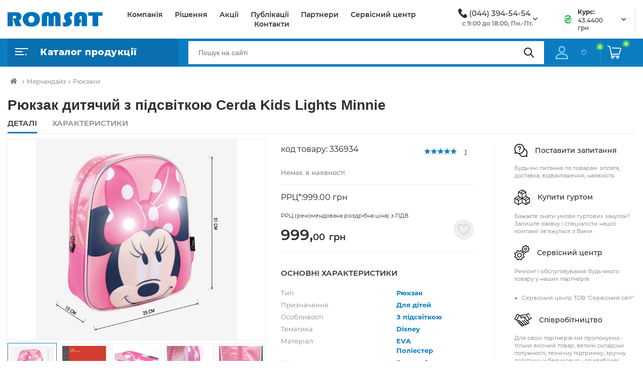

--- FILE ---
content_type: text/html; charset=UTF-8
request_url: https://romsat.ua/ryukzak-dityachiy-z-pidsvitkoyu-cerda-kids-lights-minnie/
body_size: 32878
content:
    <!DOCTYPE html>
<html lang="uk-UA" prefix="og: http://ogp.me/ns#">
    <head>
        <title>Romsat | Рюкзак дитячий з підсвіткою Cerda Kids Lights Minnie</title>
        <script type="application/ld+json">
            {
                "@context": "http://schema.org",
                "@type": "Organization",
                "url": "https://romsat.ua/",
                "logo": "https://romsat.ua/local/templates/romsat_2021/img/logo.png",
                "contactPoint": [
                    {
                        "@type": "ContactPoint",
                        "telephone": "380442255454",
                        "email": "info@romsat.ua",
                        "contactType": "customer service"
                    }
                ]
            }
        </script>
                        <script data-skip-moving="true" src="/local/templates/romsat_2021/js/jquery.min.js"></script>
        <meta http-equiv="Content-Type" content="text/html; charset=UTF-8" />
<meta name="robots" content="index, follow" />
<meta name="keywords" content="Рюкзак дитячий з підсвіткою Cerda Kids Lights Minnie, купити Рюкзак дитячий з підсвіткою Cerda Kids Lights Minnie, придбати Рюкзак дитячий з підсвіткою Cerda Kids Lights Minnie, Рюкзак дитячий з підсвіткою Cerda Kids Lights Minnie у різних кольорах, Рюкзак дитячий з підсвіткою Cerda Kids Lights Minnie від дистриб’ютора" />
<meta name="description" content="У магазині romsat.ua зібраний величезний каталог, де провідна роль відведена розділу Рюкзак дитячий з підсвіткою Cerda Kids Lights Minnie, представлений офіційним дистриб'ютором в Україні" />
<link href="/bitrix/js/ui/design-tokens/dist/ui.design-tokens.css?169081954324720" type="text/css"  rel="stylesheet" />
<link href="/bitrix/js/ui/fonts/opensans/ui.font.opensans.css?16908193992555" type="text/css"  rel="stylesheet" />
<link href="/bitrix/js/main/popup/dist/main.popup.bundle.css?169081960029861" type="text/css"  rel="stylesheet" />
<link href="/bitrix/cache/css/ua/romsat_2021/page_c36421e0efe8fbbe4ddaba448699de47/page_c36421e0efe8fbbe4ddaba448699de47_v1.css?1760008107142596" type="text/css"  rel="stylesheet" />
<link href="/bitrix/cache/css/ua/romsat_2021/template_182052766d11c3406004add9cc131b33/template_182052766d11c3406004add9cc131b33_v1.css?17600081031286828" type="text/css"  data-template-style="true" rel="stylesheet" />
<script type="text/javascript">if(!window.BX)window.BX={};if(!window.BX.message)window.BX.message=function(mess){if(typeof mess==='object'){for(let i in mess) {BX.message[i]=mess[i];} return true;}};</script>
<script type="text/javascript">(window.BX||top.BX).message({'JS_CORE_LOADING':'Завантаження...','JS_CORE_WINDOW_CLOSE':'Закрити','JS_CORE_WINDOW_EXPAND':'Розгорнути','JS_CORE_WINDOW_NARROW':'Згорнути у вікно','JS_CORE_WINDOW_SAVE':'Зберегти','JS_CORE_WINDOW_CANCEL':'Скасувати','JS_CORE_H':'г','JS_CORE_M':'хв','JS_CORE_S':'с','JS_CORE_NO_DATA':'— Немає даних —','JSADM_AI_HIDE_EXTRA':'Приховати зайві','JSADM_AI_ALL_NOTIF':'Показати всі','JSADM_AUTH_REQ':'Потрібна авторизація!','JS_CORE_WINDOW_AUTH':'Увійти','JS_CORE_IMAGE_FULL':'Повний розмір','JS_CORE_WINDOW_CONTINUE':'Продовжити'});</script>

<script type="text/javascript" src="/bitrix/js/main/core/core.js?1729704409486440"></script>

<script>BX.setJSList(['/bitrix/js/main/core/core_ajax.js','/bitrix/js/main/core/core_promise.js','/bitrix/js/main/polyfill/promise/js/promise.js','/bitrix/js/main/loadext/loadext.js','/bitrix/js/main/loadext/extension.js','/bitrix/js/main/polyfill/promise/js/promise.js','/bitrix/js/main/polyfill/find/js/find.js','/bitrix/js/main/polyfill/includes/js/includes.js','/bitrix/js/main/polyfill/matches/js/matches.js','/bitrix/js/ui/polyfill/closest/js/closest.js','/bitrix/js/main/polyfill/fill/main.polyfill.fill.js','/bitrix/js/main/polyfill/find/js/find.js','/bitrix/js/main/polyfill/matches/js/matches.js','/bitrix/js/main/polyfill/core/dist/polyfill.bundle.js','/bitrix/js/main/core/core.js','/bitrix/js/main/polyfill/intersectionobserver/js/intersectionobserver.js','/bitrix/js/main/lazyload/dist/lazyload.bundle.js','/bitrix/js/main/polyfill/core/dist/polyfill.bundle.js','/bitrix/js/main/parambag/dist/parambag.bundle.js']);
</script>
<script type="text/javascript">(window.BX||top.BX).message({'LANGUAGE_ID':'ua','FORMAT_DATE':'DD.MM.YYYY','FORMAT_DATETIME':'DD.MM.YYYY HH:MI:SS','COOKIE_PREFIX':'BITRIX_SM','SERVER_TZ_OFFSET':'7200','UTF_MODE':'Y','SITE_ID':'ua','SITE_DIR':'/','USER_ID':'','SERVER_TIME':'1768989794','USER_TZ_OFFSET':'0','USER_TZ_AUTO':'Y','bitrix_sessid':'bcefcbbe5788fac4307e830886d14c70'});</script>


<script type="text/javascript" src="/bitrix/js/main/popup/dist/main.popup.bundle.js?1690819582117166"></script>
<script type="text/javascript" src="/bitrix/js/main/cphttprequest.js?16008620296104"></script>
<script type="text/javascript">BX.setCSSList(['/local/templates/romsat_2021/components/topSecret/catalog-2019/products-2019/bitrix/catalog.element/.default/style.css','/local/templates/romsat_2021/components/bitrix/iblock.vote/new_stars/style.css','/local/templates/romsat_2021/components/bitrix/catalog.section/elem_list_slide/style.css','/local/templates/romsat_2021/components/bitrix/catalog.viewed.products/viewed_products/style.css','/local/templates/romsat_2021/components/topSecret/catalog-2019/products-2019/bitrix/catalog.element/.default/themes/blue/style.css','/local/templates/romsat_2021/components/bitrix/sale.recommended.products/.default/style.css','/local/templates/romsat_2021/components/bitrix/sale.recommended.products/.default/themes/blue/style.css','/local/templates/romsat_2021/css/main.css','/local/templates/romsat_2021/css/responsive.css','/local/templates/romsat_2021/fonts/font-awesome-4.7.0/css/font-awesome.min.css','/local/templates/romsat_2021/js/slick/slick.css','/local/templates/romsat_2021/js/slick/slick-theme.css','/local/templates/romsat_2021/js/bootstrap-5.0.1/bootstrap-5.0.1/dist/css/bootstrap.css','/local/templates/romsat_2021/js/lightbox2/dist/css/lightbox.min.css','/local/templates/romsat_2021/js/semantic-ui/semantic.css']);</script>
<script type="text/javascript">
					(function () {
						"use strict";

						var counter = function ()
						{
							var cookie = (function (name) {
								var parts = ("; " + document.cookie).split("; " + name + "=");
								if (parts.length == 2) {
									try {return JSON.parse(decodeURIComponent(parts.pop().split(";").shift()));}
									catch (e) {}
								}
							})("BITRIX_CONVERSION_CONTEXT_ua");

							if (cookie && cookie.EXPIRE >= BX.message("SERVER_TIME"))
								return;

							var request = new XMLHttpRequest();
							request.open("POST", "/bitrix/tools/conversion/ajax_counter.php", true);
							request.setRequestHeader("Content-type", "application/x-www-form-urlencoded");
							request.send(
								"SITE_ID="+encodeURIComponent("ua")+
								"&sessid="+encodeURIComponent(BX.bitrix_sessid())+
								"&HTTP_REFERER="+encodeURIComponent(document.referrer)
							);
						};

						if (window.frameRequestStart === true)
							BX.addCustomEvent("onFrameDataReceived", counter);
						else
							BX.ready(counter);
					})();
				</script>
<meta name="viewport" content="width=device-width, initial-scale=1, user-scalable=no;user-scalable=0, shrink-to-fit=no">
<meta http-equiv="X-UA-Compatible" content="IE=edge">
<link rel="shortcut icon" type="image/x-icon" href="/local/templates/romsat_2021/img/favicon.ico"/>
<meta property="og:image"
      content="https://romsat.ua/upload/iblock/d6d/ryukzak-dityachiy-z-pidsvitkoyu-cerda-kids-lights-minnie.jpg"/>
<script type="text/javascript">var ajaxMessages = {wait:"Завантаження..."}</script>
<link rel="canonical" href="https://romsat.ua/ryukzak-dityachiy-z-pidsvitkoyu-cerda-kids-lights-minnie/" />



<script type="text/javascript" src="/local/templates/romsat_2021/components/bitrix/menu/top/script.js?1656429945469"></script>
<script type="text/javascript" src="/bitrix/components/bitrix/search.title/script.js?16008620449847"></script>
<script type="text/javascript" src="/local/templates/romsat_2021/components/bitrix/search.title/view_search/script.js?16564299458735"></script>
<script type="text/javascript" src="/local/templates/romsat_2021/js/jquery.maskedinput.min.js?16564299464185"></script>
<script type="text/javascript" src="/local/templates/romsat_2021/components/topSecret/catalog-2019/products-2019/bitrix/catalog.element/.default/script.js?165642994561378"></script>
<script type="text/javascript" src="/local/templates/romsat_2021/components/bitrix/iblock.vote/new_stars/script.js?16738727813534"></script>
<script type="text/javascript" src="/local/templates/romsat_2021/components/bitrix/catalog.section/elem_list_slide/script.js?165642994531978"></script>
<script type="text/javascript" src="/local/templates/romsat_2021/components/bitrix/catalog.viewed.products/viewed_products/script.js?165642994531774"></script>
<script type="text/javascript" src="/local/templates/romsat_2021/components/bitrix/sale.recommended.products/.default/script.js?165642994531780"></script>


                <meta property="og:title" content="Romsat | Рюкзак дитячий з підсвіткою Cerda Kids Lights Minnie"/>
        <meta property="og:site_name" content="Romsat"/>
        <meta property="og:type" content="website"/>
        <meta property="og:url"
              content="https://romsat.ua/ryukzak-dityachiy-z-pidsvitkoyu-cerda-kids-lights-minnie/"/>
        <meta property="twitter:card" content="summary_large_image"/>
        <meta property="twitter:site"
              content="https://romsat.ua/ryukzak-dityachiy-z-pidsvitkoyu-cerda-kids-lights-minnie/"/>
        <meta property="twitter:title" content="Romsat | Рюкзак дитячий з підсвіткою Cerda Kids Lights Minnie"/>
        <meta name="twitter:creator" content="@RomsatUa" />
        <meta name="twitter:site" content="@RomsatUa" />
            </head>
<body>
    <div id="panel"></div>


<header>
    <div class="header_top">
        <div class="container">
            <div class="flex">
                <div class="logo">
                    <a href="/">
                                                    <img data-src="/local/templates/romsat_2021/img/logo.svg"
                                 src="/local/templates/romsat_2021/img/empty.png" alt="Logo">
                                            </a>
                </div>
                <div class="content_page-nav">
                    <nav>
                        <ul>
                                <li class="go_right"><a href="/company/">Компанія</a></li>
    <li class="go_right"><a href="/solutions/">Рішення</a></li>
    <li class="go_right"><a href="/news/shares/">Акції</a></li>
    <li class="go_right"><a href="/news/">Публікації</a></li>
    <li class="go_right"><a href="/partners/">Партнери</a></li>
    <li class="go_right"><a href="/company/service/">Сервісний центр</a></li>
    <li class="go_right"><a href="/company/contact/">Контакти</a></li>
                        </ul>
                    </nav>
                </div>
                    <div class="dropdown phone_top">
        <img data-src="/local/templates/romsat_2021/img/phone.png" src="/local/templates/romsat_2021/img/empty.png"
             alt="Logo">
        <a class="link_tel" href="tel:0443945454">(044) 394-54-54</a>

        <button class="btn dropdown-toggle" id="dropdownMenuButton" data-bs-toggle="dropdown"
                aria-expanded="false">

            <span class="arrow"><i class="fa fa-angle-down" aria-hidden="true"></i></span>
        </button>
        <span class="text">с 9:00 до 18:00, Пн.-Пт.</span>
        <ul class="dropdown-menu" aria-labelledby="dropdownMenuButton">
            <li><a class="dropdown-item" href="tel:0442255454">(044) 225-54-54</a></li>
        </ul>
    </div>
                <div class="dropdown curs_top">
                    <img data-src="/local/templates/romsat_2021/img/curs.png" alt="Curs">
                    
<div class="text_block">
    <span class="bold-text">Курс:</span>
    <span class="text">43.4400 грн</span>
</div>
<button class="btn dropdown-toggle" id="dropdownMenuButtonCurs" data-bs-toggle="dropdown"
        aria-expanded="false">

    <span class="arrow"><i class="fa fa-angle-down" aria-hidden="true"></i></span>
</button>

<ul class="dropdown-menu" aria-labelledby="dropdownMenuButtonCurs">
    <li class="title">Курс валют:</li>
            <li>
            <span>21.01.2026</span>
            43.4400 грн
        </li>
            <li>
            <span>20.01.2026</span>
            43.4600 грн
        </li>
            <li>
            <span>19.01.2026</span>
            43.5100 грн
        </li>
            <li>
            <span>18.01.2026</span>
            43.7400 грн
        </li>
            <li>
            <span>17.01.2026</span>
            43.7400 грн
        </li>
        <li><a class="dropdown-item" href="/exchange/">Дивитись весь діапазон</a></li>
</ul>
                </div>
            </div>
        </div>
    </div>

    <div class="header_bottom">
        <div class="container">
            <div class="flex">
                <div class="catalog">
                                            <div class="catalog_button-link">
        <img data-src="/local/templates/romsat_2021/img/main.png" src="/local/templates/romsat_2021/img/empty.png" alt="Menu">
        <span>Каталог продукції</span>
    </div>
    <nav id="my-menu"  class="all_menu hidden-menu">
    <ul class="cats-menu">
    <li class="cats-menu__level1">
        <img data-src="/local/templates/romsat_2021/img/icon_sale.png" src="/local/templates/romsat_2021/img/empty.png" alt="img">
        <a href="/sale/" class="level1-name">Розпродаж</a>
    </li>
        <li class="cats-menu__level1">
                <img data-src="/local/templates/romsat_2021/img/m1.svg" alt="Мережеве обладнання /local/templates/romsat_2021/img/m1.svg" src="/local/templates/romsat_2021/img/empty.png">
        <a href="/merezheve-obladnannya/" class="level1-name">Мережеве обладнання <i class="fa fa-angle-right" aria-hidden="true"></i></a>
                    <ul class="cats-menu__level2 four-columns">
                                <li class="cats-menu__level2-group">
                    <a href="/ethernet-obladnannya/" class="level2-name">Ethernet обладнання</a>
                                            <div class="cats-menu__level3">
                                                            <a href="/komutatori/" class="level3-name">Комутатори</a>
                                                            <a href="/marshrutizatori/" class="level3-name">Маршрутизатори</a>
                                                            <a href="/mediakonvertori/" class="level3-name">Медіаконвертори</a>
                                                            <a href="/poe-inzhektori/" class="level3-name">PoE-інжектори</a>
                                                    </div>
                                    </li>
                                <li class="cats-menu__level2-group">
                    <a href="/obladnannya-pon/" class="level2-name">Обладнання PON</a>
                                            <div class="cats-menu__level3">
                                                            <a href="/tsentralni-terminali/" class="level3-name">Центральні термінали</a>
                                                            <a href="/abonentski-terminali/" class="level3-name">Абонентські термінали</a>
                                                            <a href="/pon-moduli-sfp/" class="level3-name">PON модулі SFP</a>
                                                    </div>
                                    </li>
                                <li class="cats-menu__level2-group">
                    <a href="/wifi-obladnannya/" class="level2-name">WiFi обладнання</a>
                                            <div class="cats-menu__level3">
                                                            <a href="/wifi-marshrutizatori/" class="level3-name">WiFi маршрутизатори</a>
                                                            <a href="/tochki-dostupu/" class="level3-name">Точки доступу</a>
                                                            <a href="/usb-adapteri/" class="level3-name">USB адаптери</a>
                                                            <a href="/wifi-anteni/" class="level3-name">WiFi антени</a>
                                                    </div>
                                    </li>
                                <li class="cats-menu__level2-group">
                    <a href="/optichni-moduli/" class="level2-name">Оптичні модулі</a>
                                            <div class="cats-menu__level3">
                                                            <a href="/qsfp-40g/" class="level3-name">QSFP+ 40G</a>
                                                            <a href="/sfp-1g/" class="level3-name">SFP 1G</a>
                                                            <a href="/sfp-10g/" class="level3-name">SFP+ 10G</a>
                                                            <a href="/xfp-10g/" class="level3-name">XFP 10G</a>
                                                            <a href="/pon-moduli-sfp_1/" class="level3-name">PON модулі SFP</a>
                                                            <a href="/qsfp28-100g/" class="level3-name">QSFP28 100G</a>
                                                    </div>
                                    </li>
                                <li class="cats-menu__level2-group">
                    <a href="/optichni-moduli-cwdm-dwdm/" class="level2-name">Оптичні модулі CWDM/DWDM</a>
                                            <div class="cats-menu__level3">
                                                            <a href="/cwdm/" class="level3-name">CWDM</a>
                                                            <a href="/dwdm/" class="level3-name">DWDM</a>
                                                    </div>
                                    </li>
                                <li class="cats-menu__level2-group">
                    <a href="/obladnannya-dlya-ip-telefonii-voip/" class="level2-name">Обладнання для IP-телефонії (VoIP)</a>
                                            <div class="cats-menu__level3">
                                                            <a href="/ip-telefoni/" class="level3-name">IP-телефони</a>
                                                            <a href="/voip-shlyuzi/" class="level3-name">VoIP шлюзи</a>
                                                    </div>
                                    </li>
                            </ul>
            </li>
        <li class="cats-menu__level1">
                <img data-src="/local/templates/romsat_2021/img/m2.svg" alt="Кабель та аксесуари /local/templates/romsat_2021/img/m2.svg" src="/local/templates/romsat_2021/img/empty.png">
        <a href="/kabel-ta-aksesuari/" class="level1-name">Кабель та аксесуари <i class="fa fa-angle-right" aria-hidden="true"></i></a>
                    <ul class="cats-menu__level2 four-columns">
                                <li class="cats-menu__level2-group">
                    <a href="/koaksialniy-kabel-ta-aksesuari/" class="level2-name">Коаксіальний кабель та аксесуари</a>
                                            <div class="cats-menu__level3">
                                                            <a href="/kabel-koaksialniy/" class="level3-name">Кабель коаксіальний</a>
                                                            <a href="/podilniki-vidgaludzhuvachi/" class="level3-name">Подільники, відгалуджувачі</a>
                                                            <a href="/rozemi-adapteri/" class="level3-name">Роз'єми, адаптери</a>
                                                            <a href="/instrumenti/" class="level3-name">Інструменти</a>
                                                    </div>
                                    </li>
                                <li class="cats-menu__level2-group">
                    <a href="/signalniy-kabel/" class="level2-name">Сигнальний кабель</a>
                                            <div class="cats-menu__level3">
                                                            <a href="/signalniy-kabel/ekranuvannya-is-ekranovaniy-ftp/" class="level3-name">З екрануванням</a>
                                                            <a href="/signalniy-kabel/ekranuvannya-is-neekranovaniy-utp/" class="level3-name">Без екранування</a>
                                                            <a href="/signalniy-kabel/providnik-is-midniy/" class="level3-name">Мідний провідник</a>
                                                            <a href="/signalniy-kabel/providnik-is-ssa/" class="level3-name">CCA провідник</a>
                                                    </div>
                                    </li>
                                <li class="cats-menu__level2-group">
                    <a href="/kabel-vita-para-ta-aksesuari/" class="level2-name">Кабель Вита пара та аксесуари</a>
                                            <div class="cats-menu__level3">
                                                            <a href="/kabel-vita-para/" class="level3-name">Кабель Вита пара</a>
                                                            <a href="/kabel-vita-para/ekranuvannya-is-ekranovaniy-ftp/" class="level3-name">Екранованний</a>
                                                            <a href="/kabel-vita-para/ekranuvannya-is-neekranovaniy-utp/" class="level3-name">Неекранований</a>
                                                            <a href="/aksesuari-do-vitoi-pari/" class="level3-name">Аксесуари до Витої пари</a>
                                                    </div>
                                    </li>
                                <li class="cats-menu__level2-group">
                    <a href="/siloviy-kabel-ta-aksesuari/" class="level2-name">Силовий кабель та аксесуари</a>
                                            <div class="cats-menu__level3">
                                                            <a href="/siloviy-kabel-ta-aksesuari/kilkist_zhil-is-2/" class="level3-name">Двожильний</a>
                                                            <a href="/siloviy-kabel-ta-aksesuari/kilkist_zhil-is-3/" class="level3-name">Трижильний</a>
                                                    </div>
                                    </li>
                            </ul>
            </li>
        <li class="cats-menu__level1">
                <img data-src="/local/templates/romsat_2021/img/m3.svg" alt="Волоконно-оптичні лінії зв'язку /local/templates/romsat_2021/img/m3.svg" src="/local/templates/romsat_2021/img/empty.png">
        <a href="/volokonno-optichni-linii-zvyazku/" class="level1-name">Волоконно-оптичні лінії зв'язку <i class="fa fa-angle-right" aria-hidden="true"></i></a>
                    <ul class="cats-menu__level2 four-columns">
                                <li class="cats-menu__level2-group">
                    <a href="/optichniy-kabel/" class="level2-name">Оптичний кабель</a>
                                            <div class="cats-menu__level3">
                                                            <a href="/dlya-pidzemnoi-prokladki/" class="level3-name">Для підземної прокладки</a>
                                                            <a href="/dielektrichniy-samonesuchiy-adss/" class="level3-name">Діелектричний самонесучий ADSS</a>
                                                            <a href="/z-trosom/" class="level3-name">З тросом</a>
                                                            <a href="/ftth-kabel/" class="level3-name">FTTH кабель</a>
                                                            <a href="/vnutrishno-obektoviy-budinkoviy-riser-drop/" class="level3-name">Внутрішньо-об'єктовий, будинковий (RISER/DROP)</a>
                                                    </div>
                                    </li>
                                <li class="cats-menu__level2-group">
                    <a href="/armatura-dlya-optichnogo-kabelyu/" class="level2-name">Арматура для оптичного кабелю</a>
                                            <div class="cats-menu__level3">
                                                            <a href="/natyazhni-zatiskachi/" class="level3-name">Натяжні затискачі</a>
                                                            <a href="/kryuki-ta-kronshteyni/" class="level3-name">Крюки та кронштейни</a>
                                                            <a href="/montazhna-strichka-ta-instrument/" class="level3-name">Монтажна стрічка та інструмент</a>
                                                    </div>
                                    </li>
                                <li class="cats-menu__level2-group">
                    <a href="/optichni-boksi-mufti-ta-krosi/" class="level2-name">Оптичні бокси, муфти та кроси</a>
                                            <div class="cats-menu__level3">
                                                            <a href="/optichni-mufti/" class="level3-name">Оптичні муфти</a>
                                                            <a href="/optichni-boksi/" class="level3-name">Оптичні бокси</a>
                                                            <a href="/patch-paneli-odf/" class="level3-name">Патч панелі (ODF)</a>
                                                            <a href="/splays-kaseti/" class="level3-name">Сплайс касети</a>
                                                            <a href="/aksesuari-dlya-muft-ta-boksiv/" class="level3-name">Аксесуари для муфт та боксів</a>
                                                    </div>
                                    </li>
                                <li class="cats-menu__level2-group">
                    <a href="/optichni-podilniki/" class="level2-name">Оптичні подільники</a>
                                            <div class="cats-menu__level3">
                                                            <a href="/fbt-podilniki-gilza/" class="level3-name">FBT подільники (гільза)</a>
                                                            <a href="/plc-podilniki-mini-korpus/" class="level3-name">PLC подільники (міні-корпус)</a>
                                                            <a href="/plc-podilniki-lgx-din-korpus/" class="level3-name">PLC подільники (LGX/DIN-корпус)</a>
                                                            <a href="/plc-podilniki-abs-korpus/" class="level3-name">PLC подільники (ABS-корпус)</a>
                                                            <a href="/plc-podilniki-usm-korpus/" class="level3-name">PLC подільники (USM-корпус)</a>
                                                    </div>
                                    </li>
                                <li class="cats-menu__level2-group">
                    <a href="/pachkordi-pigteyli-adapteri-atenyuatori/" class="level2-name">Пачкорди, пігтейли,  адаптери, атенюатори</a>
                                            <div class="cats-menu__level3">
                                                            <a href="/optichni-pachkordi/" class="level3-name">Оптичні пачкорди</a>
                                                            <a href="/optichni-pachkordi-zovnishni/" class="level3-name">Оптичні пачкорди (зовнішні)</a>
                                                            <a href="/optichni-pigteyli/" class="level3-name">Оптичні пігтейли</a>
                                                            <a href="/optichni-adapteri/" class="level3-name">Оптичні адаптери</a>
                                                            <a href="/optichni-aksesuari-ftth/" class="level3-name">Оптичні аксесуари FTTH</a>
                                                            <a href="/termousadzhuvalni-gilzi-ta-trubki/" class="level3-name">Термоусаджувальні гільзи та трубки</a>
                                                    </div>
                                    </li>
                                <li class="cats-menu__level2-group">
                    <a href="/obladnannya-cwdm-dwdm/" class="level2-name">Обладнання CWDM/DWDM</a>
                                            <div class="cats-menu__level3">
                                                            <a href="/obladnannya-cwdm-dwdm/tip_konektora-is-lc-upc/" class="level3-name">Конектор LC/UPC</a>
                                                            <a href="/obladnannya-cwdm-dwdm/tip_konektora-is-sc-apc/" class="level3-name">Конектор SC/APC</a>
                                                    </div>
                                    </li>
                                <li class="cats-menu__level2-group">
                    <a href="/zvaryuvalne-ta-vimiryuvalne-obladnannya/" class="level2-name">Зварювальне та вимірювальне обладнання</a>
                                            <div class="cats-menu__level3">
                                                            <a href="/zvaryuvalni-aparati-ta-skolyuvachi/" class="level3-name">Зварювальні апарати та сколювачі</a>
                                                            <a href="/vimiryuvalne-obladnannya-optichnikh-merezh/" class="level3-name">Вимірювальне обладнання оптичних мереж</a>
                                                    </div>
                                    </li>
                                <li class="cats-menu__level2-group">
                    <a href="/instrumenti-ta-aksesuari/" class="level2-name">Інструменти та аксесуари</a>
                                            <div class="cats-menu__level3">
                                                            <a href="/instrumenti-ta-aksesuari/brend-is-jonard/" class="level3-name">JONARD</a>
                                                            <a href="/instrumenti-ta-aksesuari/brend-is-miller/" class="level3-name">Miller</a>
                                                            <a href="/instrumenti-ta-aksesuari/brend-is-optolink/" class="level3-name">Optolink</a>
                                                            <a href="/instrumenti-ta-aksesuari/" class="level3-name">Всі бренди</a>
                                                    </div>
                                    </li>
                            </ul>
            </li>
        <li class="cats-menu__level1">
                <img data-src="/local/templates/romsat_2021/img/m4.svg" alt="Відеоспостереження /local/templates/romsat_2021/img/m4.svg" src="/local/templates/romsat_2021/img/empty.png">
        <a href="/videosposterezhennya/" class="level1-name">Відеоспостереження <i class="fa fa-angle-right" aria-hidden="true"></i></a>
                    <ul class="cats-menu__level2 four-columns">
                                <li class="cats-menu__level2-group">
                    <a href="/ip-videokameri/" class="level2-name">IP Відеокамери</a>
                                            <div class="cats-menu__level3">
                                                            <a href="/ip-videokameri/priznachennya-is-vnutrishni/" class="level3-name">Внутрішні</a>
                                                            <a href="/ip-videokameri/priznachennya-is-zovnishni/" class="level3-name">Зовнішні</a>
                                                            <a href="/ip-videokameri/form_faktor-is-kupolna/" class="level3-name">Купольні</a>
                                                            <a href="/ip-videokameri/form_faktor-is-povorotniy/" class="level3-name">Поворотні</a>
                                                            <a href="/ip-videokameri/form_faktor-is-tsilindrichniy/" class="level3-name">Циліндричні</a>
                                                            <a href="/ip-videokameri/form_faktor-is-pid-obektiv/" class="level3-name">Під об'єктив</a>
                                                            <a href="/ip-videokameri/nayavnist_mikrofona-is-tak/" class="level3-name">З мікрофоном</a>
                                                    </div>
                                    </li>
                                <li class="cats-menu__level2-group">
                    <a href="/videokameri/" class="level2-name">Відеокамери</a>
                                            <div class="cats-menu__level3">
                                                            <a href="/videokameri-/priznachennya-vnutrishni/" class="level3-name">Внутрішні</a>
                                                            <a href="/videokameri-/priznachennya-zovnishni/" class="level3-name">Зовнішні</a>
                                                            <a href="/videokameri-/form-faktor-kupolna/" class="level3-name">Купольні</a>
                                                            <a href="/videokameri-/form-faktor-povorotniy/" class="level3-name">Поворотні</a>
                                                            <a href="/videokameri-/form-faktor-tsilindrichniy/" class="level3-name">Циліндричні</a>
                                                            <a href="/videokameri/form_faktor-is-pid-obektiv/" class="level3-name">Під об'єктив</a>
                                                            <a href="/teploviziyni-pritsili/" class="level3-name">Тепловізійні приціли</a>
                                                    </div>
                                    </li>
                                <li class="cats-menu__level2-group">
                    <a href="/dvr-videoreestratori/" class="level2-name">DVR Відеореєстратори</a>
                                            <div class="cats-menu__level3">
                                                            <a href="/dvr-videoreestratori/tip_reestratora-is-dvr/" class="level3-name">DVR</a>
                                                            <a href="/dvr-videoreestratori/tip_reestratora-is-xvr/" class="level3-name">XVR</a>
                                                    </div>
                                    </li>
                                <li class="cats-menu__level2-group">
                    <a href="/nvr-videoreestratori/" class="level2-name">NVR Відеореєстратори</a>
                                            <div class="cats-menu__level3">
                                                            <a href="/nvr-videoreestratori/kilkist_kanaliv-is-4/" class="level3-name">На 4 канали</a>
                                                            <a href="/nvr-videoreestratori/kilkist_kanaliv-is-8/" class="level3-name">На 8 каналів</a>
                                                            <a href="/nvr-videoreestratori/kilkist_kanaliv-is-9/" class="level3-name">На 9 каналів</a>
                                                            <a href="/nvr-videoreestratori/kilkist_kanaliv-is-16/" class="level3-name">На 16 каналів</a>
                                                            <a href="/nvr-videoreestratori/kilkist_kanaliv-is-32/" class="level3-name">На 32 канала</a>
                                                            <a href="/nvr-videoreestratori/kilkist_kanaliv-is-64/" class="level3-name">На 64 канала</a>
                                                            <a href="/nvr-videoreestratori/kilkist_kanaliv-is-128/" class="level3-name">На 128 каналів</a>
                                                    </div>
                                    </li>
                                <li class="cats-menu__level2-group">
                    <a href="/aksesuari/" class="level2-name">Аксесуари</a>
                                            <div class="cats-menu__level3">
                                                            <a href="/aksesuari/tip-is-kronshteyn/" class="level3-name">Кронштейни</a>
                                                            <a href="/aksesuari/tip-is-kozhukh/" class="level3-name">Кожухи</a>
                                                            <a href="/aksesuari/tip-is-montazhna-korobka/" class="level3-name">Монтажні коробки</a>
                                                            <a href="/aksesuari/tip-is-obektiv-or-optichniy-modul/" class="level3-name">Модулі та об'єктиви</a>
                                                            <a href="/aksesuari/" class="level3-name">Інше</a>
                                                    </div>
                                    </li>
                            </ul>
            </li>
        <li class="cats-menu__level1">
                <img data-src="/local/templates/romsat_2021/img/m5.svg" alt="Озвучування /local/templates/romsat_2021/img/m5.svg" src="/local/templates/romsat_2021/img/empty.png">
        <a href="/ozvuchuvannya/" class="level1-name">Озвучування <i class="fa fa-angle-right" aria-hidden="true"></i></a>
                    <ul class="cats-menu__level2 four-columns">
                                <li class="cats-menu__level2-group">
                    <a href="/audio-miksheri/" class="level2-name">Аудіо мікшери</a>
                                            <div class="cats-menu__level3">
                                                            <a href="/audio-miksheri/brend-is-bosch/" class="level3-name">BOSCH</a>
                                                            <a href="/audio-miksheri/brend-is-itc/" class="level3-name">ITC</a>
                                                            <a href="/audio-miksheri/brend-is-toa/" class="level3-name">TOA</a>
                                                    </div>
                                    </li>
                                <li class="cats-menu__level2-group">
                    <a href="/pidsilyuvachi/" class="level2-name">Підсилювачі</a>
                                            <div class="cats-menu__level3">
                                                            <a href="/pidsilyuvachi/tip_pidsilyuvacha-is-matrichniy/" class="level3-name">Матричний</a>
                                                            <a href="/pidsilyuvachi/tip_pidsilyuvacha-is-busterniy/" class="level3-name">Бустерний</a>
                                                            <a href="/pidsilyuvachi/tip_pidsilyuvacha-is-mikshuyuchiy/" class="level3-name">Мікшуючий</a>
                                                            <a href="/pidsilyuvachi/tip_pidsilyuvacha-is-translyatsiyniy/" class="level3-name">Трансляційний</a>
                                                            <a href="/pidsilyuvachi/tip_pidsilyuvacha-is-tsifroviy/" class="level3-name">Цифровий</a>
                                                    </div>
                                    </li>
                                <li class="cats-menu__level2-group">
                    <a href="/guchnomovtsi/" class="level2-name">Гучномовці</a>
                                            <div class="cats-menu__level3">
                                                            <a href="/ruporni/" class="level3-name">Рупорні</a>
                                                            <a href="/dlya-montazhu-v-stelyu/" class="level3-name">Для монтажу в стелю</a>
                                                            <a href="/akustichni-prozhektori/" class="level3-name">Акустичні прожектори</a>
                                                            <a href="/sabvuferi/" class="level3-name">Сабвуфери</a>
                                                            <a href="/korpusni/" class="level3-name">Корпусні</a>
                                                    </div>
                                    </li>
                                <li class="cats-menu__level2-group">
                    <a href="/mikrofoni/" class="level2-name">Мікрофони</a>
                                            <div class="cats-menu__level3">
                                                            <a href="/mikrofoni/tip_mikrofonu-is-dinamichniy/" class="level3-name">Динамічний</a>
                                                            <a href="/mikrofoni/tip_mikrofonu-is-kondensatorniy/" class="level3-name">Конденсаторний</a>
                                                            <a href="/mikrofoni/tip_mikrofonu-is-kardioidniy-elektret/" class="level3-name">Кардіодний</a>
                                                    </div>
                                    </li>
                                <li class="cats-menu__level2-group">
                    <a href="/megafoni/" class="level2-name">Мегафони</a>
                                            <div class="cats-menu__level3">
                                                            <a href="/megafoni/brend-is-itc/" class="level3-name">ITC</a>
                                                            <a href="/megafoni/brend-is-toa/" class="level3-name">TOA</a>
                                                    </div>
                                    </li>
                                <li class="cats-menu__level2-group">
                    <a href="/ip-audio-obladnannya/" class="level2-name">IP аудіо обладнання</a>
                                            <div class="cats-menu__level3">
                                                            <a href="/ip-audio-obladnannya/brend-is-bosch/" class="level3-name">BOSCH</a>
                                                            <a href="/ip-audio-obladnannya/brend-is-itc/" class="level3-name">ITC</a>
                                                            <a href="/ip-audio-obladnannya/brend-is-toa/" class="level3-name">TOA</a>
                                                    </div>
                                    </li>
                                <li class="cats-menu__level2-group">
                    <a href="/ip-interkomi/" class="level2-name">IP інтеркоми</a>
                                    </li>
                                <li class="cats-menu__level2-group">
                    <a href="/bezdrotovi-sistemi-vikliku/" class="level2-name">Бездротові системи виклику</a>
                                    </li>
                                <li class="cats-menu__level2-group">
                    <a href="/drotovi-sistemi-vikliku/" class="level2-name">Дротові системи виклику</a>
                                    </li>
                                <li class="cats-menu__level2-group">
                    <a href="/konferents-sistemi/" class="level2-name">Конференц системи</a>
                                            <div class="cats-menu__level3">
                                                            <a href="/drotovi/" class="level3-name">Дротові</a>
                                                            <a href="/bezdrotovi/" class="level3-name">Бездротові</a>
                                                            <a href="/sinkhronniy-pereklad/" class="level3-name">Синхронний переклад</a>
                                                            <a href="/aksesuari_1/" class="level3-name">Аксесуари</a>
                                                    </div>
                                    </li>
                                <li class="cats-menu__level2-group">
                    <a href="/aksesuari_2/" class="level2-name">Аксесуари</a>
                                            <div class="cats-menu__level3">
                                                            <a href="/aksesuari_2/brend-is-bosch/" class="level3-name">Bosch</a>
                                                            <a href="/aksesuari_2/brend-is-itc/" class="level3-name">ITC</a>
                                                            <a href="/aksesuari_2/brend-is-kramer/" class="level3-name">Kramer</a>
                                                            <a href="/aksesuari_2/brend-is-toa/" class="level3-name">TOA</a>
                                                    </div>
                                    </li>
                            </ul>
            </li>
        <li class="cats-menu__level1">
                <img data-src="/local/templates/romsat_2021/img/m6.svg" alt="Охоронні та пожежні сигналізації /local/templates/romsat_2021/img/m6.svg" src="/local/templates/romsat_2021/img/empty.png">
        <a href="/okhoronni-ta-pozhezhni-signalizatsii/" class="level1-name">Охоронні та пожежні сигналізації <i class="fa fa-angle-right" aria-hidden="true"></i></a>
                    <ul class="cats-menu__level2 four-columns">
                                <li class="cats-menu__level2-group">
                    <a href="/opovishchuvachi/" class="level2-name">Оповіщувачі</a>
                                            <div class="cats-menu__level3">
                                                            <a href="/opovishchuvachi-zvukovi/" class="level3-name">Оповіщувачі звукові</a>
                                                    </div>
                                    </li>
                                <li class="cats-menu__level2-group">
                    <a href="/datchiki-spovishchuvachi/" class="level2-name">Датчики/Сповіщувачі</a>
                                            <div class="cats-menu__level3">
                                                            <a href="/datchiki-dimu/" class="level3-name">Датчики диму</a>
                                                            <a href="/datchiki-kombinovani/" class="level3-name">Датчики комбіновані</a>
                                                            <a href="/datchiki-magnitni/" class="level3-name">Датчики магнітні</a>
                                                            <a href="/datchiki-rukhu/" class="level3-name">Датчики руху</a>
                                                            <a href="/metalodetektori/" class="level3-name">Металодетектори</a>
                                                            <a href="/aksesuari-do-spovishchuvachiv/" class="level3-name">Аксесуари до сповіщувачів</a>
                                                            <a href="/datchiki-teplovi-/" class="level3-name">Датчики теплові </a>
                                                    </div>
                                    </li>
                                <li class="cats-menu__level2-group">
                    <a href="/paneli/" class="level2-name">Панелі</a>
                                            <div class="cats-menu__level3">
                                                            <a href="/paneli/tip-is-klaviatura/" class="level3-name">Клавіатури</a>
                                                            <a href="/paneli/tip-is-komplekt/" class="level3-name">Комплекти</a>
                                                            <a href="paneli/tip-is-okhoronna-tsentral/" class="level3-name">Охоронні централі</a>
                                                            <a href="/paneli/tip-is-prilad/" class="level3-name">Прилади</a>
                                                            <a href="/paneli/tip-is-retranslyator/" class="level3-name">Ретранслятор</a>
                                                            <a href="/paneli/tip-is-rozumna-rozetka/" class="level3-name">Розмуні розетки</a>
                                                    </div>
                                    </li>
                                <li class="cats-menu__level2-group">
                    <a href="/keruvannya-elektropriladami/" class="level2-name">Керування електроприладами</a>
                                    </li>
                                <li class="cats-menu__level2-group">
                    <a href="/kartki-aktivatsii/" class="level2-name">Картки активації</a>
                                            <div class="cats-menu__level3">
                                                            <a href="/kartki-aktivatsii/tip-is-bezkontaktna-kartka/" class="level3-name">Безконтактна картка</a>
                                                            <a href="/kartki-aktivatsii/tip-is-brelok/" class="level3-name">Брелок</a>
                                                    </div>
                                    </li>
                                <li class="cats-menu__level2-group">
                    <a href="/aksesuari_3/" class="level2-name">Аксесуари</a>
                                            <div class="cats-menu__level3">
                                                            <a href="/aksesuari_3/brend-is-ajax/" class="level3-name">Ajax</a>
                                                            <a href="/aksesuari_3/brend-is-magos/" class="level3-name">Magos</a>
                                                            <a href="/aksesuari_3/brend-is-орион/" class="level3-name">ОРИОН</a>
                                                            <a href="/aksesuari_3/brend-is-ппк-дунай/" class="level3-name">ППК Дунай</a>
                                                    </div>
                                    </li>
                                <li class="cats-menu__level2-group">
                    <a href="/kontrol-dostupu/" class="level2-name">Контроль доступу</a>
                                            <div class="cats-menu__level3">
                                                            <a href="/kontroleri/" class="level3-name">Контролери</a>
                                                            <a href="/blokiratori-ta-shlagbaumi/" class="level3-name">Блокіратори та шлагбауми</a>
                                                            <a href="/zchituvachi/" class="level3-name">Зчитувачі</a>
                                                            <a href="/zamki/" class="level3-name">Замки</a>
                                                    </div>
                                    </li>
                            </ul>
            </li>
        <li class="cats-menu__level1">
                <img data-src="/local/templates/romsat_2021/img/m7.svg" alt="Обладнання для телебачення /local/templates/romsat_2021/img/m7.svg" src="/local/templates/romsat_2021/img/empty.png">
        <a href="/obladnannya-dlya-telebachennya/" class="level1-name">Обладнання для телебачення <i class="fa fa-angle-right" aria-hidden="true"></i></a>
                    <ul class="cats-menu__level2 four-columns">
                                <li class="cats-menu__level2-group">
                    <a href="/suputnikovi-priymalni-sistemi/" class="level2-name">Супутникові приймальні системи</a>
                                            <div class="cats-menu__level3">
                                                            <a href="/anteni-suputnikovi/" class="level3-name">Антени супутникові</a>
                                                            <a href="/konvertori-lnb/" class="level3-name">Конвертори LNB</a>
                                                            <a href="/sistemi-multisvichiv/" class="level3-name">Системи мультисвічів</a>
                                                            <a href="/aksesuari_5/" class="level3-name">Аксесуари</a>
                                                    </div>
                                    </li>
                                <li class="cats-menu__level2-group">
                    <a href="/obladnannya-kabelnogo-tb/" class="level2-name">Обладнання кабельного ТБ</a>
                                            <div class="cats-menu__level3">
                                                            <a href="/peredavachi-optichni/" class="level3-name">Передавачі оптичні</a>
                                                            <a href="/pidsilyuvachi-optichni/" class="level3-name">Підсилювачі оптичні</a>
                                                            <a href="/priymachi-optichni/" class="level3-name">Приймачі оптичні</a>
                                                            <a href="/pidsilyuvachi-koaksialni/" class="level3-name">Підсилювачі коаксіальні</a>
                                                    </div>
                                    </li>
                                <li class="cats-menu__level2-group">
                    <a href="/golovne-obladnannya/" class="level2-name">Головне обладнання</a>
                                            <div class="cats-menu__level3">
                                                            <a href="/integrovani-stantsii/" class="level3-name">Інтегровані станції</a>
                                                            <a href="/interfeysni-moduli/" class="level3-name">Інтерфейсні модулі</a>
                                                            <a href="/koderi-transkoderi/" class="level3-name">Кодери, транскодери</a>
                                                            <a href="/moduli-zhivlennya/" class="level3-name">Модулі живлення</a>
                                                            <a href="/moduli-keruvannya/" class="level3-name">Модулі керування</a>
                                                            <a href="/modulyatori/" class="level3-name">Модулятори</a>
                                                            <a href="/multipleksori/" class="level3-name">Мультиплексори</a>
                                                            <a href="/priymachi-profesiyni/" class="level3-name">Приймачі професійні</a>
                                                            <a href="/sistemi-cas/" class="level3-name">Системи CAS</a>
                                                            <a href="/shasi-modulnoi-platformi/" class="level3-name">Шасі модульної платформи</a>
                                                    </div>
                                    </li>
                                <li class="cats-menu__level2-group">
                    <a href="/peredavalne-obladnannya/" class="level2-name">Передавальне обладнання</a>
                                            <div class="cats-menu__level3">
                                                            <a href="/peredavachi-dvb-t2/" class="level3-name">Передавачі DVB-T2</a>
                                                            <a href="/antenno-fiderni-sistemi/" class="level3-name">Антенно-фідерні системи</a>
                                                            <a href="/podovzhuvachi-interfeysiv/" class="level3-name">Подовжувачі інтерфейсів</a>
                                                            <a href="/pidsilyuvachi-rozpodilyuvachi/" class="level3-name">Підсилювачі-розподілювачі</a>
                                                            <a href="/kabeli-multimediyni/" class="level3-name">Кабелі мультимедійні</a>
                                                            <a href="/komutatori-av-signaliv/" class="level3-name">Комутатори АВ сигналів</a>
                                                    </div>
                                    </li>
                                <li class="cats-menu__level2-group">
                    <a href="/aksesuari-ta-zapchastini/" class="level2-name">Аксесуари та запчастини</a>
                                    </li>
                            </ul>
            </li>
        <li class="cats-menu__level1">
                <img data-src="/upload/uf/8c8/m10.svg" alt="Обладнання IoT /upload/uf/8c8/m10.svg" src="/local/templates/romsat_2021/img/empty.png">
        <a href="/obladnannya-iot/" class="level1-name">Обладнання IoT <i class="fa fa-angle-right" aria-hidden="true"></i></a>
                    <ul class="cats-menu__level2 four-columns">
                                <li class="cats-menu__level2-group">
                    <a href="/rozumniy-dim/" class="level2-name">Розумний дім</a>
                                            <div class="cats-menu__level3">
                                                            <a href="/rozumniy-dim/brend-is-aqara/" class="level3-name">Aqara</a>
                                                            <a href="/rozumniy-dim/brend-is-bron/" class="level3-name">BRON</a>
                                                            <a href="/rozumniy-dim/brend-is-mainlink/" class="level3-name">Mainlink</a>
                                                            <a href="/rozumniy-dim/brend-is-yeelight/" class="level3-name">Yeelight</a>
                                                    </div>
                                    </li>
                                <li class="cats-menu__level2-group">
                    <a href="/bazovi-stantsii/" class="level2-name">Базові станції</a>
                                            <div class="cats-menu__level3">
                                                            <a href="/bazovi-stantsii/brend-is-mikrotik/" class="level3-name">MikroTik</a>
                                                            <a href="/bazovi-stantsii/brend-is-tektelic/" class="level3-name">Tektelic</a>
                                                    </div>
                                    </li>
                                <li class="cats-menu__level2-group">
                    <a href="/datchiki/" class="level2-name">Датчики</a>
                                            <div class="cats-menu__level3">
                                                            <a href="/datchiki/galuz_zastosuvannya-is-promisloviy-iot/" class="level3-name">Промисловий IoT</a>
                                                            <a href="/datchiki/galuz_zastosuvannya-is-rozumna-budivlya/" class="level3-name">Розумна будівля</a>
                                                            <a href="/datchiki/galuz_zastosuvannya-is-rozumna-meditsina/" class="level3-name">Розумна медицина</a>
                                                            <a href="/datchiki/galuz_zastosuvannya-is-rozumne-misto/" class="level3-name">Розумне місто</a>
                                                            <a href="/datchiki/galuz_zastosuvannya-is-rozumne-silske-gospodarstvo/" class="level3-name">Розумне сільське господарство</a>
                                                    </div>
                                    </li>
                            </ul>
            </li>
        <li class="cats-menu__level1">
                <img data-src="/upload/uf/5c3/m11.svg" alt="Інфраструктурні рішення /upload/uf/5c3/m11.svg" src="/local/templates/romsat_2021/img/empty.png">
        <a href="/infrastrukturni-rishennya/" class="level1-name">Інфраструктурні рішення <i class="fa fa-angle-right" aria-hidden="true"></i></a>
                    <ul class="cats-menu__level2 four-columns">
                                <li class="cats-menu__level2-group">
                    <a href="/virobi-dlya-montazhu-kabelyu/" class="level2-name">Вироби для монтажу кабелю</a>
                                            <div class="cats-menu__level3">
                                                            <a href="/lotki-ta-aksesuari/" class="level3-name">Лотки та аксесуари</a>
                                                            <a href="/korobi-ta-aksesuari/" class="level3-name">Короби та аксесуари</a>
                                                            <a href="/prokladannya-kabelyu-ta-kriplennya/" class="level3-name">Прокладання кабелю та кріплення</a>
                                                    </div>
                                    </li>
                                <li class="cats-menu__level2-group">
                    <a href="/bliskavkozakhist-ta-zazemlennya/" class="level2-name">Блискавкозахист та заземлення</a>
                                            <div class="cats-menu__level3">
                                                            <a href="/bliskavkozakhist-ta-zazemlennya/tip-is-bliskavkopriymach/" class="level3-name">Блискавкоприймачі</a>
                                                            <a href="/bliskavkozakhist-ta-zazemlennya/tip-is-zednuvach-or-zatiskach/" class="level3-name">З'єднувачі та затискачі</a>
                                                            <a href="/bliskavkozakhist-ta-zazemlennya/tip-is-trimach-or-khomut/" class="level3-name">Тримачі та хомути</a>
                                                            <a href="/bliskavkozakhist-ta-zazemlennya/tip-is-providnik/" class="level3-name">Провідники</a>
                                                            <a href="/bliskavkozakhist-ta-zazemlennya/tip-is-khomut-or-shina/" class="level3-name">Хомути та шини</a>
                                                            <a href="/bliskavkozakhist-ta-zazemlennya/" class="level3-name">Всі елементи</a>
                                                    </div>
                                    </li>
                                <li class="cats-menu__level2-group">
                    <a href="/bloki-zhivlennya/" class="level2-name">Блоки живлення</a>
                                            <div class="cats-menu__level3">
                                                            <a href="/adapteri-zhivlennya/" class="level3-name">Адаптери живлення</a>
                                                            <a href="/bezperebiyni-bzh/" class="level3-name">Безперебійні БЖ</a>
                                                            <a href="/zaryadni-pristroi/" class="level3-name">Зарядні пристрої</a>
                                                            <a href="/moduli-zhivlennya-telekomobladnannya/" class="level3-name">Модулі живлення телекомобладнання</a>
                                                    </div>
                                    </li>
                                <li class="cats-menu__level2-group">
                    <a href="/komunikatsiyni-shafi-stiyki/" class="level2-name">Комунікаційні шафи-стійки</a>
                                            <div class="cats-menu__level3">
                                                            <a href="/komunikatsiyni-shafi-stiyki/brend-is-rci/" class="level3-name">RCI</a>
                                                            <a href="/komunikatsiyni-shafi-stiyki/brend-is-zpas/" class="level3-name">ZPAS</a>
                                                    </div>
                                    </li>
                                <li class="cats-menu__level2-group">
                    <a href="/serveri/" class="level2-name">Сервери</a>
                                    </li>
                                <li class="cats-menu__level2-group">
                    <a href="/mikrokompyuteri/" class="level2-name">Мікрокомп'ютери</a>
                                    </li>
                            </ul>
            </li>
        <li class="cats-menu__level1">
                <img data-src="/upload/uf/cb5/energy.svg" alt="Генератори та акумулятори /upload/uf/cb5/energy.svg" src="/local/templates/romsat_2021/img/empty.png">
        <a href="/generatori-ta-akumulyatori/" class="level1-name">Генератори та акумулятори <i class="fa fa-angle-right" aria-hidden="true"></i></a>
                    <ul class="cats-menu__level2 four-columns">
                                <li class="cats-menu__level2-group">
                    <a href="/generatori/" class="level2-name">Генератори</a>
                                            <div class="cats-menu__level3">
                                                            <a href="/generatori/tip-is-benzinoviy-generator/" class="level3-name">Бензинові генератори</a>
                                                            <a href="/generatori/tip-is-dizelniy-generator/" class="level3-name">Дизельні генератори</a>
                                                            <a href="/generatori/potuzhnist-is-do-5-kvt/" class="level3-name">Малої потужності</a>
                                                            <a href="/generatori/potuzhnist-is-5-1-10-kvt-or-10-1-25-kvt/" class="level3-name">Середньої потужності</a>
                                                            <a href="/generatori/potuzhnist-is-250-500-kvt-or-bilshe-500-kvt/" class="level3-name">Великої потужності</a>
                                                            <a href="/generatori/vid-is-pobutovi/" class="level3-name">Побутові генератори</a>
                                                            <a href="/generatori/vid-is-promislovi/" class="level3-name">Промислові генератори</a>
                                                    </div>
                                    </li>
                                <li class="cats-menu__level2-group">
                    <a href="/akumulyatori/" class="level2-name">Акумулятори</a>
                                            <div class="cats-menu__level3">
                                                            <a href="/akumulyatori/tip-is-akumulyator/" class="level3-name">Акумулятори</a>
                                                            <a href="/akumulyatori/tip-is-akumulyatorna-batareya/" class="level3-name">Батареї</a>
                                                            <a href="/akumulyatori/tip-is-zaryadna-stantsiya/" class="level3-name">Зарядні станції</a>
                                                            <a href="/akumulyatori/tip-is-invertor/" class="level3-name">Інвертори</a>
                                                            <a href="/akumulyatori/tip-is-sonyachna-panel/" class="level3-name">Сонячні панелі</a>
                                                    </div>
                                    </li>
                            </ul>
            </li>
        <li class="cats-menu__level1">
                <img data-src="/upload/uf/c2d/m12.svg" alt="Вимірювальне обладнання /upload/uf/c2d/m12.svg" src="/local/templates/romsat_2021/img/empty.png">
        <a href="/vimiryuvalne-obladnannya/" class="level1-name">Вимірювальне обладнання <i class="fa fa-angle-right" aria-hidden="true"></i></a>
                    <ul class="cats-menu__level2 four-columns">
                                <li class="cats-menu__level2-group">
                    <a href="/testovi-priymachi/" class="level2-name">Тестові приймачі</a>
                                            <div class="cats-menu__level3">
                                                            <a href="/testovi-priymachi/tip-is-monitoringovi-priymachi/" class="level3-name">Моніторингові приймачи</a>
                                                            <a href="/testovi-priymachi/tip-is-skaneri-radiomerezh/" class="level3-name">Сканери радіомереж</a>
                                                    </div>
                                    </li>
                                <li class="cats-menu__level2-group">
                    <a href="/analizatori-vch-signaliv/" class="level2-name">Аналізатори ВЧ сигналів</a>
                                            <div class="cats-menu__level3">
                                                            <a href="/analizatori-vch-signaliv/tip-is-vektorniy-analizator/" class="level3-name">Векторні</a>
                                                            <a href="/analizatori-vch-signaliv/tip-is-analizator-v-realnomu-chasi/" class="level3-name">В реальному часі</a>
                                                            <a href="/analizatori-vch-signaliv/tip-is-analizator-spektru/" class="level3-name">Спектру</a>
                                                            <a href="/analizatori-vch-signaliv/tip-is-analizator-tv-signaliv/" class="level3-name">ТВ сигналів</a>
                                                            <a href="/analizatori-vch-signaliv/tip-is-analizator-telekom-signaliv/" class="level3-name">Телеком сигналів</a>
                                                    </div>
                                    </li>
                                <li class="cats-menu__level2-group">
                    <a href="/generatori-vch-signaliv/" class="level2-name">Генератори ВЧ сигналів</a>
                                    </li>
                                <li class="cats-menu__level2-group">
                    <a href="/obladnannya-dlya-roboti-z-transportnim-potokom/" class="level2-name">Обладнання для роботи з транспортним потоком</a>
                                            <div class="cats-menu__level3">
                                                            <a href="/obladnannya-dlya-roboti-z-transportnim-potokom/tip-is-gbe-adapter/" class="level3-name">GbE-адаптери</a>
                                                            <a href="/obladnannya-dlya-roboti-z-transportnim-potokom/tip-is-pcie-plata/" class="level3-name">PCIe-плати</a>
                                                            <a href="/obladnannya-dlya-roboti-z-transportnim-potokom/tip-is-usb-adapter/" class="level3-name">USB-адаптери</a>
                                                            <a href="/obladnannya-dlya-roboti-z-transportnim-potokom/tip-is-programniy-produkt/" class="level3-name">Програмні продукти</a>
                                                    </div>
                                    </li>
                                <li class="cats-menu__level2-group">
                    <a href="/vch-komplektuyuchi-ta-aksesuari/" class="level2-name">ВЧ комплектуючі та аксесуари</a>
                                            <div class="cats-menu__level3">
                                                            <a href="/vch-komplektuyuchi-ta-aksesuari/tip-is-anteni/" class="level3-name">Антени</a>
                                                            <a href="/vch-komplektuyuchi-ta-aksesuari/tip-is-ekvivalenti-elektromerezhi-or-ekvivalenti-traktiv/" class="level3-name">Еквіваленти</a>
                                                            <a href="/vch-komplektuyuchi-ta-aksesuari/tip-is-kabel/" class="level3-name">Кабелі</a>
                                                            <a href="/vch-komplektuyuchi-ta-aksesuari/tip-is-pidsilyuvachi-potuzhnosti/" class="level3-name">Підсилювачі</a>
                                                            <a href="/vch-komplektuyuchi-ta-aksesuari/tip-is-podilniki-ta-atenyuatori/" class="level3-name">Подільники</a>
                                                            <a href="/vch-komplektuyuchi-ta-aksesuari/tip-is-strumovi-klishchi-ta-probniki/" class="level3-name">Кліщі та пробники</a>
                                                            <a href="/vch-komplektuyuchi-ta-aksesuari/tip-is-inshe/" class="level3-name">Інше</a>
                                                    </div>
                                    </li>
                            </ul>
            </li>
        <li class="cats-menu__level1">
                <img data-src="/upload/uf/34a/m13.svg" alt="Споживча електроніка /upload/uf/34a/m13.svg" src="/local/templates/romsat_2021/img/empty.png">
        <a href="/spozhivcha-elektronika/" class="level1-name">Споживча електроніка <i class="fa fa-angle-right" aria-hidden="true"></i></a>
                    <ul class="cats-menu__level2 four-columns">
                                <li class="cats-menu__level2-group">
                    <a href="/televizori/" class="level2-name">Телевізори</a>
                                            <div class="cats-menu__level3">
                                                            <a href="/televizori/rozdilna_zdatnist_video_1-is-1366x768/" class="level3-name">HD ready</a>
                                                            <a href="/televizori/rozdilna_zdatnist_video_1-is-1920x1080-fullhd-/" class="level3-name">Full HD</a>
                                                            <a href="/televizori/rozdilna_zdatnist_video_1-is-3840x2160-ultrahd-4k-/" class="level3-name">UHD (4K)</a>
                                                            <a href="/televizori/pidtrimka_smart_tv-is-tak/" class="level3-name">Зі Smart TV</a>
                                                            <a href="/televizori/pidtrimka_smart_tv-is-ni/" class="level3-name">Без Smart TV</a>
                                                    </div>
                                    </li>
                                <li class="cats-menu__level2-group">
                    <a href="/mediapleeri/" class="level2-name">Медіаплеєри</a>
                                            <div class="cats-menu__level3">
                                                            <a href="/mediapleeri/brend-is-inext/" class="level3-name">Медіаплеєри inext</a>
                                                            <a href="/mediapleeri/brend-is-ozonehd/" class="level3-name">Медіаплеєри OzoneHD</a>
                                                            <a href="/mediapleeri/obem_operativnoi_pamyati-is-2-gb/" class="level3-name">З 2 ГБ пам'яті</a>
                                                            <a href="/mediapleeri/obem_operativnoi_pamyati-is-4-gb/" class="level3-name">З 4 ГБ пам'яті</a>
                                                            <a href="/mediapleeri/tip-is-ich-datchik-or-kabel-or-pult-dk/" class="level3-name">Аксесуари</a>
                                                    </div>
                                    </li>
                                <li class="cats-menu__level2-group">
                    <a href="/teletyuneri/" class="level2-name">Телетюнери</a>
                                            <div class="cats-menu__level3">
                                                            <a href="/teletyuneri/standart_signalu-is-dvb-c/" class="level3-name">DVB-C</a>
                                                            <a href="/teletyuneri/standart_signalu-is-dvb-t/" class="level3-name">DVB-T</a>
                                                            <a href="/teletyuneri/standart_signalu-is-dvb-t2/" class="level3-name">DVB-T2</a>
                                                            <a href="/teletyuneri/material-is-metaleviy-korpus/" class="level3-name">В металевому корпусі</a>
                                                            <a href="/teletyuneri/material-is-plastikoviy-korpus/" class="level3-name">В пластиковому корпусі</a>
                                                    </div>
                                    </li>
                                <li class="cats-menu__level2-group">
                    <a href="/anteni-efirni-t2/" class="level2-name">Антени ефірні  T2</a>
                                            <div class="cats-menu__level3">
                                                            <a href="/anteni-efirni-t2/vid-is-avtomobilna/" class="level3-name">Автомобільні</a>
                                                            <a href="/anteni-efirni-t2/vid-is-zovnishnya/" class="level3-name">Зовнішні</a>
                                                            <a href="/anteni-efirni-t2/vid-is-kimnatna/" class="level3-name">Кімнатні</a>
                                                            <a href="/anteni-efirni-t2/vid-is-inzhektor-zhivlennya/" class="level3-name">Аксесуари</a>
                                                    </div>
                                    </li>
                                <li class="cats-menu__level2-group">
                    <a href="/batareyki/" class="level2-name">Батарейки</a>
                                            <div class="cats-menu__level3">
                                                            <a href="/batareyki/tiporozmir-is-aa/" class="level3-name">AA</a>
                                                            <a href="/batareyki/tiporozmir-is-aaa/" class="level3-name">AAA</a>
                                                            <a href="/batareyki/tiporozmir-is-cr2016/" class="level3-name">CR2016</a>
                                                            <a href="/batareyki/tiporozmir-is-cr2025/" class="level3-name">CR2025</a>
                                                            <a href="/batareyki/tiporozmir-is-cr2032/" class="level3-name">CR2032</a>
                                                    </div>
                                    </li>
                            </ul>
            </li>
        <li class="cats-menu__level1">
                <img data-src="/upload/uf/39e/m14.svg" alt="Побутова техніка /upload/uf/39e/m14.svg" src="/local/templates/romsat_2021/img/empty.png">
        <a href="/pobutova-tekhnika/" class="level1-name">Побутова техніка <i class="fa fa-angle-right" aria-hidden="true"></i></a>
                    <ul class="cats-menu__level2 four-columns">
                                <li class="cats-menu__level2-group">
                    <a href="/blenderi/" class="level2-name">Блендери</a>
                                            <div class="cats-menu__level3">
                                                            <a href="/blenderi/tip-is-blenderniy-nabir/" class="level3-name">Блендерний набір</a>
                                                            <a href="/blenderi/tip-is-ruchniy-blender/" class="level3-name">Ручний блендер</a>
                                                    </div>
                                    </li>
                                <li class="cats-menu__level2-group">
                    <a href="/mikseri/" class="level2-name">Міксери</a>
                                            <div class="cats-menu__level3">
                                                            <a href="/mikseri/tip-is-ruchniy-mikser/" class="level3-name">Ручний міксер</a>
                                                            <a href="/mikseri/tip-is-planetarniy-mikser/" class="level3-name">Планетарний міксер</a>
                                                    </div>
                                    </li>
                                <li class="cats-menu__level2-group">
                    <a href="/myasorubki/" class="level2-name">М'ясорубки</a>
                                    </li>
                                <li class="cats-menu__level2-group">
                    <a href="/sokovizhimalki/" class="level2-name">Соковижималки</a>
                                    </li>
                                <li class="cats-menu__level2-group">
                    <a href="/elektrochayniki/" class="level2-name">Електрочайники</a>
                                            <div class="cats-menu__level3">
                                                            <a href="/elektrochayniki/material-is-metal/" class="level3-name">Металеві</a>
                                                            <a href="/elektrochayniki/material-is-sklo/" class="level3-name">Скляні</a>
                                                            <a href="/elektrochayniki/material-is-plastik/" class="level3-name">Пластмасові</a>
                                                    </div>
                                    </li>
                                <li class="cats-menu__level2-group">
                    <a href="/kavovarki/" class="level2-name">Кавоварки</a>
                                            <div class="cats-menu__level3">
                                                            <a href="/kavovarki/tip-is-krapelna/" class="level3-name">Крапельні</a>
                                                            <a href="/kavovarki/tip-is-rizhkova/" class="level3-name">Ріжкові</a>
                                                            <a href="/kavovarki/tip-is-kavomolka/" class="level3-name">Кавомолки</a>
                                                    </div>
                                    </li>
                                <li class="cats-menu__level2-group">
                    <a href="/multivarki/" class="level2-name">Мультиварки</a>
                                    </li>
                                <li class="cats-menu__level2-group">
                    <a href="/susharki-dlya-produktiv/" class="level2-name">Сушарки для продуктів</a>
                                    </li>
                                <li class="cats-menu__level2-group">
                    <a href="/ventilyatori/" class="level2-name">Вентилятори</a>
                                    </li>
                                <li class="cats-menu__level2-group">
                    <a href="/tekhnika-dlya-krasi-y-doglyadu/" class="level2-name">Техніка для краси й догляду</a>
                                    </li>
                                <li class="cats-menu__level2-group">
                    <a href="/kholodilniki/" class="level2-name">Холодильники</a>
                                            <div class="cats-menu__level3">
                                                            <a href="/kholodilniki/tip-is-odnokamerniy/" class="level3-name">Однокамерний</a>
                                                            <a href="/kholodilniki/tip-is-dvokamerniy/" class="level3-name">Двокамерний</a>
                                                    </div>
                                    </li>
                                <li class="cats-menu__level2-group">
                    <a href="/elektrichni-pliti/" class="level2-name">Електричні плити</a>
                                            <div class="cats-menu__level3">
                                                            <a href="/elektrichni-pliti/tip-is-induktsiyna-plita/" class="level3-name">Індукційні</a>
                                                            <a href="/elektrichni-pliti/tip-is-elektrichna-plita/" class="level3-name">Електричні</a>
                                                    </div>
                                    </li>
                                <li class="cats-menu__level2-group">
                    <a href="/vagi-pidlogovi/" class="level2-name">Ваги підлогові</a>
                                    </li>
                                <li class="cats-menu__level2-group">
                    <a href="/elektrichni-grili/" class="level2-name">Електричні грилі</a>
                                            <div class="cats-menu__level3">
                                                            <a href="/elektrichni-grili/potuzhnist-is-800-vt/" class="level3-name">Малої потужності</a>
                                                            <a href="/elektrichni-grili/potuzhnist-is-1800-vt-or-2000-vt-or-2200-vt/" class="level3-name">Великої потужності</a>
                                                    </div>
                                    </li>
                                <li class="cats-menu__level2-group">
                    <a href="/vagi-kukhonni/" class="level2-name">Ваги кухонні</a>
                                            <div class="cats-menu__level3">
                                                            <a href="/vagi-kukhonni/konstruktsiya-is-ploska-platforma/" class="level3-name">Плоска платформа</a>
                                                            <a href="/vagi-kukhonni/konstruktsiya-is-z-chasheyu/" class="level3-name">З чашею</a>
                                                    </div>
                                    </li>
                                <li class="cats-menu__level2-group">
                    <a href="/tosteri/" class="level2-name">Тостери</a>
                                    </li>
                                <li class="cats-menu__level2-group">
                    <a href="/elektrichni-pechi/" class="level2-name">Електричні печі</a>
                                            <div class="cats-menu__level3">
                                                            <a href="/elektrichni-pechi/obem-is-38-l/" class="level3-name">Малого об'єму</a>
                                                            <a href="/elektrichni-pechi/obem-is-42-l-or-48-l/" class="level3-name">Середнього об'єму</a>
                                                            <a href="/elektrichni-pechi/obem-is-50-l-or-60-l/" class="level3-name">Великого об'єму</a>
                                                    </div>
                                    </li>
                                <li class="cats-menu__level2-group">
                    <a href="/praski/" class="level2-name">Праски</a>
                                            <div class="cats-menu__level3">
                                                            <a href="/praski/material_pidoshvi-is-keramika/" class="level3-name">Керамічна подошва</a>
                                                            <a href="/praski/material_pidoshvi-is-teflon/" class="level3-name">Тефлонова подошва</a>
                                                    </div>
                                    </li>
                                <li class="cats-menu__level2-group">
                    <a href="/pilososi/" class="level2-name">Пилососи</a>
                                            <div class="cats-menu__level3">
                                                            <a href="/pilososi/tip_pilozbirnika-is-konteyner/" class="level3-name">З контейнером</a>
                                                            <a href="/pilososi/tip_pilozbirnika-is-mishok/" class="level3-name">З мішком</a>
                                                    </div>
                                    </li>
                                <li class="cats-menu__level2-group">
                    <a href="/obigrivachi/" class="level2-name">Обігрівачі</a>
                                    </li>
                                <li class="cats-menu__level2-group">
                    <a href="/elektronagrivachi-protochnoi-vodi/" class="level2-name">Електронагрівачі проточної води</a>
                                    </li>
                            </ul>
            </li>
        <li class="cats-menu__level1">
                <img data-src="/upload/uf/ae4/icon_posuda_2.png" alt="Посуд для кухні /upload/uf/ae4/icon_posuda_2.png" src="/local/templates/romsat_2021/img/empty.png">
        <a href="/posud-dlya-kukhni/" class="level1-name">Посуд для кухні <i class="fa fa-angle-right" aria-hidden="true"></i></a>
                    <ul class="cats-menu__level2 four-columns">
                                <li class="cats-menu__level2-group">
                    <a href="/kastruli/" class="level2-name">Каструлі</a>
                                            <div class="cats-menu__level3">
                                                            <a href="/kastruli/tip-is-kastrulya/" class="level3-name">Каструлі</a>
                                                            <a href="/kastruli/tip-is-nabir-kastrul/" class="level3-name">Набір каструль</a>
                                                            <a href="/kastruli/tip-is-kivsh/" class="level3-name">Ковши</a>
                                                    </div>
                                    </li>
                                <li class="cats-menu__level2-group">
                    <a href="/skovorodi/" class="level2-name">Сковороди</a>
                                            <div class="cats-menu__level3">
                                                            <a href="/skovorodi/dimetr-is-20-sm-or-22-sm/" class="level3-name">Малі</a>
                                                            <a href="/skovorodi/dimetr-is-24-sm-or-26-sm/" class="level3-name">Середні</a>
                                                            <a href="/skovorodi/dimetr-is-28-sm-or-30-sm/" class="level3-name">Великі</a>
                                                    </div>
                                    </li>
                                <li class="cats-menu__level2-group">
                    <a href="/french-presi/" class="level2-name">Френч-преси</a>
                                            <div class="cats-menu__level3">
                                                            <a href="/french-presi/obem-is-350-ml/" class="level3-name">Об'ємом 350 мл</a>
                                                            <a href="/french-presi/obem-is-650-ml/" class="level3-name">Об'ємом 650 мл</a>
                                                            <a href="/french-presi/obem-is-800-ml-or-1000-ml/" class="level3-name">Об'ємом більше 800 мл</a>
                                                    </div>
                                    </li>
                                <li class="cats-menu__level2-group">
                    <a href="/geyzerni-kavovarki/" class="level2-name">Гейзерні кавоварки</a>
                                            <div class="cats-menu__level3">
                                                            <a href="/geyzerni-kavovarki/obem-is-100-ml-or-150-ml/" class="level3-name">Об'ємом до 150 мл</a>
                                                            <a href="/geyzerni-kavovarki/obem-300-ml/" class="level3-name">Об'ємом 300 мл</a>
                                                            <a href="/geyzerni-kavovarki/obem-450-ml/" class="level3-name">Об'ємом 450 мл</a>
                                                    </div>
                                    </li>
                                <li class="cats-menu__level2-group">
                    <a href="/termosi/" class="level2-name">Термоси</a>
                                            <div class="cats-menu__level3">
                                                            <a href="/termosi/tip-is-termos/" class="level3-name">Термоси</a>
                                                            <a href="/termosi/tip-is-termos-dlya-izhi/" class="level3-name">Термоси для їжи</a>
                                                            <a href="/termosi/obem-is-1000-ml/" class="level3-name">Термокухлі</a>
                                                    </div>
                                    </li>
                                <li class="cats-menu__level2-group">
                    <a href="/chayniki-dlya-pliti/" class="level2-name">Чайники для плити</a>
                                            <div class="cats-menu__level3">
                                                            <a href="/chayniki-dlya-pliti/obem-is-1-5-l-or-2-l/" class="level3-name">Об'ємом до 2 л</a>
                                                            <a href="/chayniki-dlya-pliti/obem-is-2-5-l/" class="level3-name">Об'ємом 2.5 л</a>
                                                            <a href="/chayniki-dlya-pliti/obem-is-3-l/" class="level3-name">Об'ємом 3 л</a>
                                                    </div>
                                    </li>
                                <li class="cats-menu__level2-group">
                    <a href="/stolovi-pribori/" class="level2-name">Столові прибори</a>
                                            <div class="cats-menu__level3">
                                                            <a href="/stolovi-pribori/tip-is-stolovi-videlki/" class="level3-name">Столові виделки</a>
                                                            <a href="/stolovi-pribori/tip-is-stolovi-lozhki/" class="level3-name">Столові ложки</a>
                                                            <a href="/stolovi-pribori/tip-is-chayni-lozhki/" class="level3-name">Чайні ложки</a>
                                                    </div>
                                    </li>
                                <li class="cats-menu__level2-group">
                    <a href="/nozhi/" class="level2-name">Ножі</a>
                                            <div class="cats-menu__level3">
                                                            <a href="/nozhi/kilkist_predmetiv-is-6-sht/" class="level3-name">Набір з 6 предметів</a>
                                                            <a href="/nozhi/kilkist_predmetiv-is-8-sht/" class="level3-name">Набір з 8 предметів</a>
                                                            <a href="/nozhi/kilkist_predmetiv-is-1-sht/" class="level3-name">Один ніж</a>
                                                    </div>
                                    </li>
                                <li class="cats-menu__level2-group">
                    <a href="/tarilki-ta-salatniki/" class="level2-name">Тарілки та салатники</a>
                                    </li>
                                <li class="cats-menu__level2-group">
                    <a href="/kukhonne-priladdya/" class="level2-name">Кухонне приладдя</a>
                                    </li>
                                <li class="cats-menu__level2-group">
                    <a href="/formi-dlya-vipikannya/" class="level2-name">Форми для випікання</a>
                                            <div class="cats-menu__level3">
                                                            <a href="/formi-dlya-vipikannya/tip-is-deko/" class="level3-name">Деко</a>
                                                            <a href="/formi-dlya-vipikannya/tip-is-dlya-vipikannya/" class="level3-name">Для випікання</a>
                                                            <a href="/formi-dlya-vipikannya/tip-is-dlya-vipikannya-mafiniv/" class="level3-name">Для випікання мафінів</a>
                                                            <a href="/formi-dlya-vipikannya/tip-is-dlya-vipikannya-pitsi-or-dlya-vipikannya-khliba-ta-keksiv/" class="level3-name">Для випікання хліба та піци</a>
                                                    </div>
                                    </li>
                                <li class="cats-menu__level2-group">
                    <a href="/khlibnitsi/" class="level2-name">Хлібниці</a>
                                            <div class="cats-menu__level3">
                                                            <a href="/khlibnitsi/tip_krishki-is-vidkidna/" class="level3-name">З відкидною кришкою</a>
                                                            <a href="/khlibnitsi/tip_krishki-is-znimna/" class="level3-name">Зі знімною крошкою</a>
                                                    </div>
                                    </li>
                                <li class="cats-menu__level2-group">
                    <a href="/turki/" class="level2-name">Турки</a>
                                            <div class="cats-menu__level3">
                                                            <a href="/turki/obem-is-175-ml-or-350-ml/" class="level3-name">Об'ємом до 350 мл</a>
                                                            <a href="/turki/obem-is-600-ml-or-700-ml/" class="level3-name">Об'ємом від 350 мл</a>
                                                    </div>
                                    </li>
                            </ul>
            </li>
        <li class="cats-menu__level1">
                <img data-src="/upload/uf/4a1/m15.svg" alt="Мерчандайз /upload/uf/4a1/m15.svg" src="/local/templates/romsat_2021/img/empty.png">
        <a href="/merchandayz/" class="level1-name">Мерчандайз <i class="fa fa-angle-right" aria-hidden="true"></i></a>
                    <ul class="cats-menu__level2 four-columns">
                                <li class="cats-menu__level2-group">
                    <a href="/dlya-domu-ta-ofisu/" class="level2-name">Для дому та офісу</a>
                                            <div class="cats-menu__level3">
                                                            <a href="/posud/" class="level3-name">Посуд</a>
                                                            <a href="/nastinniy-dekor/" class="level3-name">Настінний декор</a>
                                                            <a href="/zapisni-knizhki/" class="level3-name">Записні книжки</a>
                                                            <a href="/osvitlennya/" class="level3-name">Освітлення</a>
                                                            <a href="/podarunkovi-nabori/" class="level3-name">Подарункові набори</a>
                                                            <a href="/lanch-boksi/" class="level3-name">Ланч-бокси</a>
                                                            <a href="/korobki-dlya-igrashok/" class="level3-name">Коробки для іграшок</a>
                                                            <a href="/rizne/" class="level3-name">Різне</a>
                                                    </div>
                                    </li>
                                <li class="cats-menu__level2-group">
                    <a href="/odyag/" class="level2-name">Одяг</a>
                                            <div class="cats-menu__level3">
                                                            <a href="/golovni-ubori/" class="level3-name">Головні убори</a>
                                                            <a href="/tolstovki/" class="level3-name">Толстовки</a>
                                                            <a href="/futbolki/" class="level3-name">Футболки</a>
                                                            <a href="/shkarpetki/" class="level3-name">Шкарпетки</a>
                                                            <a href="/vzuttya/" class="level3-name">Взуття</a>
                                                    </div>
                                    </li>
                                <li class="cats-menu__level2-group">
                    <a href="/aksesuari_6/" class="level2-name">Аксесуари</a>
                                            <div class="cats-menu__level3">
                                                            <a href="/gamantsi/" class="level3-name">Гаманці</a>
                                                            <a href="/breloki/" class="level3-name">Брелоки</a>
                                                            <a href="/znachki/" class="level3-name">Значки</a>
                                                            <a href="/maski-gigienichni/" class="level3-name">Маски гігієнічні</a>
                                                            <a href="/parasolki/" class="level3-name">Парасольки</a>
                                                            <a href="/okulyari-zakhisni/" class="level3-name">Окуляри захисні</a>
                                                            <a href="/medalyoni/" class="level3-name">Медальйони</a>
                                                            <a href="/nashivki/" class="level3-name">Нашивки</a>
                                                    </div>
                                    </li>
                                <li class="cats-menu__level2-group">
                    <a href="/ryukzaki/" class="level2-name">Рюкзаки</a>
                                            <div class="cats-menu__level3">
                                                            <a href="/ryukzaki/brend-is-cerda/" class="level3-name">Cerda</a>
                                                            <a href="/ryukzaki/brend-is-jinx/" class="level3-name">Jinx</a>
                                                            <a href="/ryukzaki/brend-is-karactermania/" class="level3-name">KaracterMania</a>
                                                            <a href="/ryukzaki/brend-is-loungefly/" class="level3-name">Loungefly</a>
                                                    </div>
                                    </li>
                                <li class="cats-menu__level2-group">
                    <a href="/figurki-ta-statuetki/" class="level2-name">Фігурки та статуетки</a>
                                            <div class="cats-menu__level3">
                                                            <a href="/figurki-ta-statuetki/tip-is-ekshn-figurka/" class="level3-name">Екшн фігурки</a>
                                                            <a href="/figurki-ta-statuetki/tip-is-kolektsiyna-figurka/" class="level3-name">Колекційні фігурки</a>
                                                            <a href="/figurki-ta-statuetki/brend-is-banpresto/" class="level3-name">Banpresto</a>
                                                            <a href="/figurki-ta-statuetki/brend-is-good-smile-company/" class="level3-name">Good Smile</a>
                                                            <a href="/figurki-ta-statuetki/brend-is-jinx/" class="level3-name">Jinx</a>
                                                            <a href="/figurki-ta-statuetki/brend-is-pure-arts-/" class="level3-name">Pure Arts</a>
                                                            <a href="/figurki-ta-statuetki/brend-is-valve/" class="level3-name">Valve</a>
                                                    </div>
                                    </li>
                                <li class="cats-menu__level2-group">
                    <a href="/plyushevi-igrashki/" class="level2-name">Плюшеві іграшки</a>
                                            <div class="cats-menu__level3">
                                                            <a href="/plyushevi-igrashki/tematika-is-the-witcher/" class="level3-name">The Witcher</a>
                                                            <a href="/plyushevi-igrashki/tematika-is-avatar-the-last-airbender/" class="level3-name">Avatar</a>
                                                            <a href="/plyushevi-igrashki/tematika-is-cyberpunk-2077/" class="level3-name">Cyberpunk 2077</a>
                                                    </div>
                                    </li>
                                <li class="cats-menu__level2-group">
                    <a href="/nastilni-igri/" class="level2-name">Настільні ігри</a>
                                    </li>
                            </ul>
            </li>
        <li class="cats-menu__level1">
                <img data-src="/upload/uf/de5/m16.svg" alt="Ігрова периферія /upload/uf/de5/m16.svg" src="/local/templates/romsat_2021/img/empty.png">
        <a href="/igrova-periferiya/" class="level1-name">Ігрова периферія <i class="fa fa-angle-right" aria-hidden="true"></i></a>
                    <ul class="cats-menu__level2 four-columns">
                                <li class="cats-menu__level2-group">
                    <a href="/igrovi-manipulyatori/" class="level2-name">Ігрові маніпулятори</a>
                                            <div class="cats-menu__level3">
                                                            <a href="/igrovi-manipulyatori/tip-is-geympad/" class="level3-name">Геймпади</a>
                                                            <a href="/igrovi-manipulyatori/tip-is-arkadniy-stik/" class="level3-name">Аркадні стіки</a>
                                                            <a href="/igrovi-manipulyatori/tip-is-dodatkoviy-kontroler/" class="level3-name">Контролери</a>
                                                            <a href="/igrovi-manipulyatori/tip-is-kermo/" class="level3-name">Кермо</a>
                                                    </div>
                                    </li>
                                <li class="cats-menu__level2-group">
                    <a href="/aksesuari-do-konsoley/" class="level2-name">Аксесуари до консолей</a>
                                            <div class="cats-menu__level3">
                                                            <a href="/aksesuari-do-konsoley/tip-is-zaryadniy-pristriy/" class="level3-name">Зарядні пристрої</a>
                                                            <a href="/aksesuari-do-konsoley/tip-is-zakhisna-plivka-or-keys-or-sumka-or-chokhol/" class="level3-name">Чохли, сумки, плівки</a>
                                                            <a href="/aksesuari-do-konsoley/tip-is-komplekt/" class="level3-name">Набори аксесуарів</a>
                                                            <a href="/aksesuari-do-konsoley/tip-is-pidstavka-or-stiki/" class="level3-name">Підставки та стіки</a>
                                                    </div>
                                    </li>
                                <li class="cats-menu__level2-group">
                    <a href="/navushniki/" class="level2-name">Навушники</a>
                                            <div class="cats-menu__level3">
                                                            <a href="/navushniki/priznachennya-is-dlya-ps5/" class="level3-name">Для PS5</a>
                                                            <a href="/navushniki/priznachennya-is-dlya-xbox/" class="level3-name">Для Xbox</a>
                                                            <a href="/navushniki/priznachennya-is-dlya-pk/" class="level3-name">Для ПК</a>
                                                            <a href="/navushniki/osoblivosti-is-z-pidsvitkoyu/" class="level3-name">З підсвіткою</a>
                                                    </div>
                                    </li>
                                <li class="cats-menu__level2-group">
                    <a href="/kompyuterni-mishi/" class="level2-name">Комп'ютерні миші</a>
                                            <div class="cats-menu__level3">
                                                            <a href="/kompyuterni-mishi/tip_korpusa-is-ergonomichniy/" class="level3-name">Ергономічні</a>
                                                            <a href="/kompyuterni-mishi/tip_korpusa-is-klasichniy/" class="level3-name">Класичні</a>
                                                            <a href="/kompyuterni-mishi/rozdilna_zdatnist_video_1-is-10000-dpi/" class="level3-name">З великим DPI</a>
                                                            <a href="/kompyuterni-mishi/osoblivosti-is-programovani-klavishi/" class="level3-name">З програмованими клавішами</a>
                                                    </div>
                                    </li>
                                <li class="cats-menu__level2-group">
                    <a href="/igrovi-poverkhni/" class="level2-name">Ігрові поверхні</a>
                                    </li>
                                <li class="cats-menu__level2-group">
                    <a href="/klaviaturi/" class="level2-name">Клавіатури</a>
                                    </li>
                            </ul>
            </li>
        </ul>
    </nav>
                </div>
                                
    <div class="search_block" id="title-search">
        <form action="/search/" role="search"  id="search" class="search">
            <input id="title-search-input" class="search-input" type="text" autocomplete="off" name="q" value="" placeholder="Пошук на сайті"><input class="search-submit" type="submit">
        </form>
    </div>
<script>
    BX.ready(function(){
        new JCTitleSearch({
            'AJAX_PAGE' : '/ryukzak-dityachiy-z-pidsvitkoyu-cerda-kids-lights-minnie/?_lang=ua',
            'CONTAINER_ID': 'title-search',
            'INPUT_ID': 'title-search-input',
            'MIN_QUERY_LEN': 1
        });
    });
</script>

                <div class="header_bottom-info">
                    <div class="dropdown">
                                                    <button type="button" class="header_bottom-info-item user-header-icon"
                                    data-bs-toggle="modal"
                                    data-bs-target="#authorise">
                                <img data-src="/local/templates/romsat_2021/img/user.png"
                                     src="/local/templates/romsat_2021/img/empty.png" alt="img">
                                <span>Вхід в В2В-портал</span>
                            </button>
                                            </div>
                    <div id="header_basket_block" style="display:flex">
                            <a href="/favorites/" class="header_bottom-info-item favorites">
        <div class="icon">
            <img src="/local/templates/romsat_2021/img/like.png" alt="img">
            <div class="label">
                <div class="label_item label_item_favs hide_favs">0</div>
            </div>
        </div>
        <span>Обране</span>
    </a>
    <button type="button" id="header_basket_btn" class="header_bottom-info-item" data-bs-toggle="modal"
            data-bs-target="#exampleModalCart">
        <div class="icon">
            <img src="/local/templates/romsat_2021/img/cart.png" alt="img">
            <div class="label">
                <div class="label_item">0</div>
            </div>
        </div>
        <span>Кошик</span>
    </button>
    

                    </div>
                </div>
            </div>
        </div>
    </div>

    </header>



<div class="page_content ">
    <div class="catalog-detail-page ">
                    
<div class="navigation" itemscope itemtype="http://schema.org/BreadcrumbList">
    <div class="navigation-wrap">
        <div class="container"><div class="nav-item" itemprop="itemListElement" itemscope itemtype="http://schema.org/ListItem"><a itemprop="item" href="/" title="Главная"><span itemprop="name" style="display:none">Головна</span><i class="fa fa-home"></i></a><meta itemprop="position" content="1" /></div><div class="nav-item"itemprop="itemListElement" itemscope itemtype="http://schema.org/ListItem"><i class="fa fa-angle-right"></i><a itemprop="item" href="/merchandayz/" title="Мерчандайз"><span itemprop="name">Мерчандайз</span></a><meta itemprop="position" content="2" /></div><div class="nav-item"itemprop="itemListElement" itemscope itemtype="http://schema.org/ListItem"><i class="fa fa-angle-right"></i><a itemprop="item" href="/ryukzaki/" title="Рюкзаки"><span itemprop="name">Рюкзаки</span></a><meta itemprop="position" content="3" /></div></div> </div></div>                <div class="page_content">


			 			<div class="col-sm-3 col-xs-12">
				 			</div>
		</div>
		<div class="margin10-0 clearfix">
		</div>
		 <!-- /post --> <!-- productionGroup --> <script>
    var srccc = [{'ID':'147218','SRC':'/upload/iblock/d6d/ryukzak-dityachiy-z-pidsvitkoyu-cerda-kids-lights-minnie.jpg','WIDTH':'1152','HEIGHT':'1152','SRC_WATERMARK':'/upload/resize_cache/iblock/d6d/1152_1152_19443f521c8ae8a469b4cd3a26d199712/ryukzak-dityachiy-z-pidsvitkoyu-cerda-kids-lights-minnie.jpg'},{'ID':'147219','SRC':'/upload/iblock/e64/26cca860-e489-11eb-8104-0cc47ad897c9_26cca861-e489-11eb-8104-0cc47ad897c9.jpg','WIDTH':'1152','HEIGHT':'1152','SRC_WATERMARK':'/upload/resize_cache/iblock/e64/1152_1152_19443f521c8ae8a469b4cd3a26d199712/26cca860-e489-11eb-8104-0cc47ad897c9_26cca861-e489-11eb-8104-0cc47ad897c9.jpg'},{'ID':'147220','SRC':'/upload/iblock/67d/26cca860-e489-11eb-8104-0cc47ad897c9_26cca862-e489-11eb-8104-0cc47ad897c9.jpg','WIDTH':'1152','HEIGHT':'1152','SRC_WATERMARK':'/upload/resize_cache/iblock/67d/1152_1152_19443f521c8ae8a469b4cd3a26d199712/26cca860-e489-11eb-8104-0cc47ad897c9_26cca862-e489-11eb-8104-0cc47ad897c9.jpg'},{'ID':'147221','SRC':'/upload/iblock/7bc/26cca860-e489-11eb-8104-0cc47ad897c9_26cca863-e489-11eb-8104-0cc47ad897c9.jpg','WIDTH':'1152','HEIGHT':'1152','SRC_WATERMARK':'/upload/resize_cache/iblock/7bc/1152_1152_19443f521c8ae8a469b4cd3a26d199712/26cca860-e489-11eb-8104-0cc47ad897c9_26cca863-e489-11eb-8104-0cc47ad897c9.jpg'},{'ID':'147222','SRC':'/upload/iblock/033/26cca860-e489-11eb-8104-0cc47ad897c9_26cca864-e489-11eb-8104-0cc47ad897c9.jpg','WIDTH':'1152','HEIGHT':'1152','SRC_WATERMARK':'/upload/resize_cache/iblock/033/1152_1152_19443f521c8ae8a469b4cd3a26d199712/26cca860-e489-11eb-8104-0cc47ad897c9_26cca864-e489-11eb-8104-0cc47ad897c9.jpg'},{'ID':'147223','SRC':'/upload/iblock/683/26cca860-e489-11eb-8104-0cc47ad897c9_26cca865-e489-11eb-8104-0cc47ad897c9.jpg','WIDTH':'1152','HEIGHT':'1152','SRC_WATERMARK':'/upload/resize_cache/iblock/683/1152_1152_19443f521c8ae8a469b4cd3a26d199712/26cca860-e489-11eb-8104-0cc47ad897c9_26cca865-e489-11eb-8104-0cc47ad897c9.jpg'},{'ID':'147224','SRC':'/upload/iblock/b85/26cca860-e489-11eb-8104-0cc47ad897c9_26cca866-e489-11eb-8104-0cc47ad897c9.jpg','WIDTH':'1152','HEIGHT':'1152','SRC_WATERMARK':'/upload/resize_cache/iblock/b85/1152_1152_19443f521c8ae8a469b4cd3a26d199712/26cca860-e489-11eb-8104-0cc47ad897c9_26cca866-e489-11eb-8104-0cc47ad897c9.jpg'}];
</script>
<meta style=" display: none" property="og:description" content="Компания РОМСАТ специализируется на многопрофильной проектной дистрибуции телекоммуникационного и телевизионного оборудования от ведущих мировых брендов на территории Украины, а также Грузии, Азербайджана и Болгарии."/>
<meta style="display: none" property="twitter:description" content="
 Опис рюкзака Cerda Kids Lights Minnie
 
	 Дитячий рюкзак із зображенням популярної героїні мультфільмів про Міккі Мауса - Мінні Маус. Зображено головну героїню у звичному для неї образі. Одне велике основне відділення та одне додаткове для пляшки.
 
	 Регульовані лямки. Можливість кріплення до парти. Рюкзак з функцією підсвітки. Для її активації достатньо доторкнутися до передньої частини виробу. Для дітей зростом від 90 до 110 см.
"/>

<meta property="twitter:image"
      content="https://romsat.ua/upload/iblock/d6d/ryukzak-dityachiy-z-pidsvitkoyu-cerda-kids-lights-minnie.jpg"/>

<div class="productRow" itemscope itemtype="http://schema.org/Product">
    <div itemprop="aggregateRating" style="display: none" itemscope itemtype="https://schema.org/AggregateRating">
        <span itemprop="ratingValue">4.9</span>
        <span itemprop="worstRating">3.8</span>
        <span itemprop="bestRating">5</span>
        <span itemprop="ratingCount">1</span>
    </div>
    <meta itemprop="name"
          content="Рюкзак дитячий з підсвіткою Cerda Kids Lights Minnie"/>
    <meta itemprop="brand" content="romsat"/>
    <meta itemprop="sku" content="26cca860-e489-11eb-8104-0cc47ad897c9"/>
    <meta itemprop="mpn" content="26cca860-e489-11eb-8104-0cc47ad897c9"/>
    <meta itemprop="image"
          content="https://romsat.ua/upload/iblock/d6d/ryukzak-dityachiy-z-pidsvitkoyu-cerda-kids-lights-minnie.jpg"/>

            <span itemprop="offers" itemscope itemtype="http://schema.org/Offer">
            <meta itemprop="url" content="https://romsat.ua/ryukzak-dityachiy-z-pidsvitkoyu-cerda-kids-lights-minnie/index.php"/>
            <meta itemprop="priceCurrency" content="UAH"/>
                <meta itemprop="price"
                      content="23"/>
                    <link itemprop="availability" href="http://schema.org/OutOfStock"/>
                </span>
        
    <div class="container">
        <div class="head_page-row">
            <h1>Рюкзак дитячий з підсвіткою Cerda Kids Lights Minnie</h1>
        </div>
                    <div class="tabs top_tabs">

                <ul class="tab-header">
                                            <li class="top_tab tab-header__item js-tab-trigger active"
                            data-tab="1">Деталі</li>
                                                                <li class="top_tab tab-header__item js-tab-trigger"
                            data-tab="2">Характеристики</li>
                                                        </ul>
            </div>
        

        <div class="card_page-cont">

            <div class="card_page-top-row">
                <div class="card_page-top-row-sliders">
                    <div class="label_info">
                                                                    </div>
                    <div class="slider-for">
                                                    <div>
                                <a href="/upload/iblock/d6d/ryukzak-dityachiy-z-pidsvitkoyu-cerda-kids-lights-minnie.jpg" data-lightbox="roadtrip">
                                    <img src="/local/templates/romsat_2021/img/no-photo.svg"
                                         data-src="/upload/iblock/d6d/ryukzak-dityachiy-z-pidsvitkoyu-cerda-kids-lights-minnie.jpg"
                                         title=""
                                         alt="Рюкзак дитячий з підсвіткою Cerda Kids Lights Minnie">
                                </a>
                            </div>

                                                        <div>
                                <a href="/upload/iblock/e64/26cca860-e489-11eb-8104-0cc47ad897c9_26cca861-e489-11eb-8104-0cc47ad897c9.jpg" data-lightbox="roadtrip">
                                    <img src="/local/templates/romsat_2021/img/no-photo.svg"
                                         data-src="/upload/iblock/e64/26cca860-e489-11eb-8104-0cc47ad897c9_26cca861-e489-11eb-8104-0cc47ad897c9.jpg"
                                         title=""
                                         alt="Рюкзак дитячий з підсвіткою Cerda Kids Lights Minnie">
                                </a>
                            </div>

                                                        <div>
                                <a href="/upload/iblock/67d/26cca860-e489-11eb-8104-0cc47ad897c9_26cca862-e489-11eb-8104-0cc47ad897c9.jpg" data-lightbox="roadtrip">
                                    <img src="/local/templates/romsat_2021/img/no-photo.svg"
                                         data-src="/upload/iblock/67d/26cca860-e489-11eb-8104-0cc47ad897c9_26cca862-e489-11eb-8104-0cc47ad897c9.jpg"
                                         title=""
                                         alt="Рюкзак дитячий з підсвіткою Cerda Kids Lights Minnie">
                                </a>
                            </div>

                                                        <div>
                                <a href="/upload/iblock/7bc/26cca860-e489-11eb-8104-0cc47ad897c9_26cca863-e489-11eb-8104-0cc47ad897c9.jpg" data-lightbox="roadtrip">
                                    <img src="/local/templates/romsat_2021/img/no-photo.svg"
                                         data-src="/upload/iblock/7bc/26cca860-e489-11eb-8104-0cc47ad897c9_26cca863-e489-11eb-8104-0cc47ad897c9.jpg"
                                         title=""
                                         alt="Рюкзак дитячий з підсвіткою Cerda Kids Lights Minnie">
                                </a>
                            </div>

                                                        <div>
                                <a href="/upload/iblock/033/26cca860-e489-11eb-8104-0cc47ad897c9_26cca864-e489-11eb-8104-0cc47ad897c9.jpg" data-lightbox="roadtrip">
                                    <img src="/local/templates/romsat_2021/img/no-photo.svg"
                                         data-src="/upload/iblock/033/26cca860-e489-11eb-8104-0cc47ad897c9_26cca864-e489-11eb-8104-0cc47ad897c9.jpg"
                                         title=""
                                         alt="Рюкзак дитячий з підсвіткою Cerda Kids Lights Minnie">
                                </a>
                            </div>

                                                        <div>
                                <a href="/upload/iblock/683/26cca860-e489-11eb-8104-0cc47ad897c9_26cca865-e489-11eb-8104-0cc47ad897c9.jpg" data-lightbox="roadtrip">
                                    <img src="/local/templates/romsat_2021/img/no-photo.svg"
                                         data-src="/upload/iblock/683/26cca860-e489-11eb-8104-0cc47ad897c9_26cca865-e489-11eb-8104-0cc47ad897c9.jpg"
                                         title=""
                                         alt="Рюкзак дитячий з підсвіткою Cerda Kids Lights Minnie">
                                </a>
                            </div>

                                                        <div>
                                <a href="/upload/iblock/b85/26cca860-e489-11eb-8104-0cc47ad897c9_26cca866-e489-11eb-8104-0cc47ad897c9.jpg" data-lightbox="roadtrip">
                                    <img src="/local/templates/romsat_2021/img/no-photo.svg"
                                         data-src="/upload/iblock/b85/26cca860-e489-11eb-8104-0cc47ad897c9_26cca866-e489-11eb-8104-0cc47ad897c9.jpg"
                                         title=""
                                         alt="Рюкзак дитячий з підсвіткою Cerda Kids Lights Minnie">
                                </a>
                            </div>

                            
                    </div>
                    <div class="slider-nav">
                                                    <div>
                                <img src="/local/templates/romsat_2021/img/no-photo.svg"
                                     data-src="/upload/iblock/d6d/ryukzak-dityachiy-z-pidsvitkoyu-cerda-kids-lights-minnie.jpg"
                                     title=""
                                     alt="Рюкзак дитячий з підсвіткою Cerda Kids Lights Minnie">
                            </div>
                                                    <div>
                                <img src="/local/templates/romsat_2021/img/no-photo.svg"
                                     data-src="/upload/iblock/e64/26cca860-e489-11eb-8104-0cc47ad897c9_26cca861-e489-11eb-8104-0cc47ad897c9.jpg"
                                     title=""
                                     alt="Рюкзак дитячий з підсвіткою Cerda Kids Lights Minnie">
                            </div>
                                                    <div>
                                <img src="/local/templates/romsat_2021/img/no-photo.svg"
                                     data-src="/upload/iblock/67d/26cca860-e489-11eb-8104-0cc47ad897c9_26cca862-e489-11eb-8104-0cc47ad897c9.jpg"
                                     title=""
                                     alt="Рюкзак дитячий з підсвіткою Cerda Kids Lights Minnie">
                            </div>
                                                    <div>
                                <img src="/local/templates/romsat_2021/img/no-photo.svg"
                                     data-src="/upload/iblock/7bc/26cca860-e489-11eb-8104-0cc47ad897c9_26cca863-e489-11eb-8104-0cc47ad897c9.jpg"
                                     title=""
                                     alt="Рюкзак дитячий з підсвіткою Cerda Kids Lights Minnie">
                            </div>
                                                    <div>
                                <img src="/local/templates/romsat_2021/img/no-photo.svg"
                                     data-src="/upload/iblock/033/26cca860-e489-11eb-8104-0cc47ad897c9_26cca864-e489-11eb-8104-0cc47ad897c9.jpg"
                                     title=""
                                     alt="Рюкзак дитячий з підсвіткою Cerda Kids Lights Minnie">
                            </div>
                                                    <div>
                                <img src="/local/templates/romsat_2021/img/no-photo.svg"
                                     data-src="/upload/iblock/683/26cca860-e489-11eb-8104-0cc47ad897c9_26cca865-e489-11eb-8104-0cc47ad897c9.jpg"
                                     title=""
                                     alt="Рюкзак дитячий з підсвіткою Cerda Kids Lights Minnie">
                            </div>
                                                    <div>
                                <img src="/local/templates/romsat_2021/img/no-photo.svg"
                                     data-src="/upload/iblock/b85/26cca860-e489-11eb-8104-0cc47ad897c9_26cca866-e489-11eb-8104-0cc47ad897c9.jpg"
                                     title=""
                                     alt="Рюкзак дитячий з підсвіткою Cerda Kids Lights Minnie">
                            </div>
                        
                    </div>
                </div>
                <div class="card_page-top-row-info">
                    <div class="top-row-info-left_side">
                        <div class="card_page-info_block">
                            <div class="product">
                                <p class="cod-product"><span>код товару: 336934</span></p>
                                <div class="flex">
                                                                            <p class="available-product product__state empty"
                                           style="color:">Немає в наявності</p>
                                                                    </div>
                            </div>
                            <div class="review">
                                <div class="bx_item_detail_rating stars_block">
    <div class="bx_item_rating">
        <div class="bx_stars_container">
            <div id="bx_vo_2_19374_sBq3II_stars" class="bx_stars_bg"></div>
            <div id="bx_vo_2_19374_sBq3II_progr" class="bx_stars_progres"></div>

        </div>
        <div id="bx_vo_2_19374_sBq3II_rating" class="bx_stars_rating_votes">0</div>
    </div>
</div>

<script type="text/javascript">
    BX.ready(function(){
        window.bx_vo_2_19374_sBq3II = new JCIblockVoteStars({'progressId':'bx_vo_2_19374_sBq3II_progr','ratingId':'bx_vo_2_19374_sBq3II_rating','starsId':'bx_vo_2_19374_sBq3II_stars','ajaxUrl':'/bitrix/components/bitrix/iblock.vote/component.php','voteId':'19374'});
        window.bx_vo_2_19374_sBq3II.ajaxParams = {'SESSION_PARAMS':'25a67b9c75f17eee39f0672740b96a17','PAGE_PARAMS':{'ELEMENT_ID':'19374'},'sessid':'6af41e259826221a6ad8fa3b7857879b','AJAX_CALL':'Y'};
        window.bx_vo_2_19374_sBq3II.setValue("100");
        window.bx_vo_2_19374_sBq3II.setVotes("1");
        window.bx_vo_2_19374_sBq3II.IsAuthorized = 0;
    });
</script>
<script type="text/javascript">
BX.ready(
	BX.defer(function(){
		if (!!window.bx_vo_2_19374_sBq3II)
		{
			window.bx_vo_2_19374_sBq3II.bindEvents();
		}
	})
);
</script>
                            </div>
                        </div>
                        <div class="card_page-info_block-price">
                            
                                <div class="product__grid-small">

                                    <div class="product__inline-text">РРЦ*:</div>

                                    <div class="product__grid-small_2">
                                        <div class="product__price-row">
                                            <div class="product__retail-price">999.00                                                грн
                                            </div>
                                        </div>
                                    </div>
                                </div>
                                                                                        <script>
                                    function cl(el) {
                                        $('#modaltovar input[name="PROPERTY[NAME][0]"]').val("Рюкзак дитячий з підсвіткою Cerda Kids Lights Minnie");
                                        $('#modaltovar input[name="PROPERTY[461][0]"]').val("");
                                    }
                                </script>
                                                            <div class="price-info">
                                    <p>РРЦ (рекомендована роздрібна ціна) з ПДВ</p>
                                    <span class="price "
                                          data-price="22.997237569061">
                                        999,<span class="price-decimal">00</span>                                        <span> грн</span>
                                                                            </span>
                                </div>
                            
                                <div class="price-add-block ">
                                                                        <button class="add_favorites "
                                            item_id="19374">
                                        <img data-src="/local/templates/romsat_2021/img/likeP.svg"
                                             src="/local/templates/romsat_2021/img/no-photo.svg" alt="img">
                                    </button>
                                </div>
                                                    </div>
                        <div class="product-main-specification">
                            <p class="title">
                                Основні характеристики                            </p>
                                                                                                                                                                                                                                                                                                                                                                                                                                                                                                                                                                                                                                                                                                                                                                        <div class="product-main-specification-row">
                                        <div class="title">
                                                                                        <span>Тип</span>
                                        </div>
                                        <div class="detail-list">
                                            <ul>
                                                <li><a href="/ryukzaki/tip-is-ryukzak/" target="_blank">Рюкзак</a></li>                                            </ul>
                                        </div>
                                    </div>
                                                                                                                                                                                                                                                                                                                                                                                                                                                                                                                                                                                                                                                                                                                                                                                                                                                                                                                                                                                                                                                                                                                                                                                                                                                                                                                    <div class="product-main-specification-row">
                                        <div class="title">
                                                                                        <span>Призначення</span>
                                        </div>
                                        <div class="detail-list">
                                            <ul>
                                                <li><a href="/ryukzaki/priznachennya-is-dlya-ditey/" target="_blank">Для дітей</a></li>                                            </ul>
                                        </div>
                                    </div>
                                                                                                                                                                                                                                                                                                                                                                                                                                                                                                                                                                                                                                                                                                                                                                                                                                                                                                                                                                                                                                                                                                                                                                                                                                                                                                                                                                                                                                                                                                                                                                                                                                                                                                                                                                                                                                                                                                                                                                                                                                                                                                                                                                                                                                                                                                                                                                                                                                                                                                                                                                                                                                                                                                                                                                                                                                                                                                                                                                                                                                                                                                                                                                                                                                                                                                                                                                                                                                                                                                                                                                                                                                                                                                                                                                                                                                                                                                                                                                                                                                                                                                                                                                                                                                                                                                                                                                                                                                                                                                                                                                                                                                                                                                                                                                                                                                                                                                                                                                                                                                                                                                                                                                                                                                                                                                                                                                                                                                                                                                                                                                                                                                                                                                                                                                                                                                                                                                                                                                                                                                                                                                                                                                                                                                                                                                                    <div class="product-main-specification-row">
                                        <div class="title">
                                                                                        <span>Особливості</span>
                                        </div>
                                        <div class="detail-list">
                                            <ul>
                                                <li><a href="/ryukzaki/osoblivosti-is-z-pidsvitkoyu/" target="_blank">З підсвіткою</a></li>                                            </ul>
                                        </div>
                                    </div>
                                                                                                                                                                                                                                                                                                                                                                                                                                                                                                                                                                    <div class="product-main-specification-row">
                                        <div class="title">
                                                                                        <span>Тематика</span>
                                        </div>
                                        <div class="detail-list">
                                            <ul>
                                                <li><a href="/ryukzaki/tematika-is-disney/" target="_blank">Disney</a></li>                                            </ul>
                                        </div>
                                    </div>
                                                                                                                                                                                                                                                                                                                                                                                                                                                                                                                                                                                                                                                                                                                                                                                                                                                                                                                                                                                                                                                                                                                                                                                                                                                                                                                                                                                                                                                                                                                                                                                                                                                                                                                                                                                                                                                                                                                                                                                                                                                                                                                                                                                                                                                                                                                                                                                                                                                                                                                                                                                                                                                                                                                                                                                                                                                                                                                                                                                                                                                                                                                                                                                                                                                                                                                                                                                                                                                                                                                                                                                                                                                                                                                                                                                                                                                                                                                                                                                                                                                                                                                                                                                                                                                                                                                                                                                                                                                                                                                                                                                                                                                                                                                                                                                                                                                                                                                                                                                                                                                                                                                                                                                                                                                                                                                                                                                                                                                                                                                                                                                                                                                                                                                                                                                                                                                                                                                                                                                                                                                                                                                                                                                            <div class="product-main-specification-row">
                                        <div class="title">
                                                                                        <span>Матеріал</span>
                                        </div>
                                        <div class="detail-list">
                                            <ul>
                                                <li><a href="/ryukzaki/material-is-eva/" target="_blank">EVA</a></li><li><a href="/ryukzaki/material-is-poliester/" target="_blank">Поліестер</a></li>                                            </ul>
                                        </div>
                                    </div>
                                                                                                                                                                                                                                                                                                                                                                                                                                                                                                                                                                                                                                                                                                                                                                                                                                                                                                                                                                                                                                                                                                                                                                                                                                                                                                                                                                                                                                                                                                                                                                                                                                                                                                                                                                                                                                                                                                                                                                                                                                                                                                                                                                                                                                                                                                                                                                                                                                                                                                                                                                                                                                                                                                                                                                                                                                                                                                                                                                                                                                                                    <div class="product-main-specification-row">
                                        <div class="title">
                                                                                        <span>Колір</span>
                                        </div>
                                        <div class="detail-list">
                                            <ul>
                                                <li><a href="/ryukzaki/kolir-is-rozheviy/" target="_blank">Рожевий</a></li>                                            </ul>
                                        </div>
                                    </div>
                                                                                                                                                                                                                                                                                                                                                                                                                                                                                                                                                                                                                                                                                                                                                                                                                                                                                                                                                                                                                                                                                                                                                                                                                                                                                                                                                                                                                                                                                                                                                                                                                                                                                                                                                                                                                                                                                                                                                                                                                                                                                                                                                                                                                                                                                                                                                                                                                                                                                                                                                                                                                                                                                                                                                                                                                                    </div>
                    </div>
                    <div class="top-row-info-right_side">

                        
<div class="card_link-info-page">
    <div class="card_link-info-page-head">
        <img src="/local/templates/romsat_2021/img/help.png" alt="img">
        <span class="href">Поставити запитання</span>
        <span class="arrow"><i class="fa fa-angle-down" aria-hidden="true"></i></span>
    </div>
    <div class="card_link-info-page-cont">
        <p>
            Будь-які питання по товарам: оплата, доставка, відвантаження, наявність
        </p>
    </div>
</div>
<div class="card_link-info-page">
    <div class="card_link-info-page-head">
        <img src="/local/templates/romsat_2021/img/supplies.png" alt="img">
        <span class="href">Купити гуртом</span>
        <span class="arrow"><i class="fa fa-angle-down" aria-hidden="true"></i></span>
    </div>
    <div class="card_link-info-page-cont">
        <p>Бажаєте знати умови гуртових закупок? Залиште заявку і спеціалісти нашої компанії зв'яжуться з Вами.</p>
    </div>
</div>
<div class="card_link-info-page">
    <div class="card_link-info-page-head">
        <img src="/local/templates/romsat_2021/img/settings.png" alt="img">
        <span class="href">Сервісний центр</span>
        <span class="arrow"><i class="fa fa-angle-down" aria-hidden="true"></i></span>
    </div>
    <div class="card_link-info-page-cont">
        <p>Ремонт і обслуговування будь-якого товару у наших партнерів:</p>
        <ul>
            <li>Сервісний центр ТОВ "Сервісний світ"</li>
        </ul>
    </div>
</div>
<div class="card_link-info-page">
    <div class="card_link-info-page-head">
        <img src="/local/templates/romsat_2021/img/deal.png" alt="img">
        <span class="href">Співробітництво</span>
        <span class="arrow"><i class="fa fa-angle-down" aria-hidden="true"></i></span>
    </div>
    <div class="card_link-info-page-cont">
        <p>
            Для своїх партнерів ми пропонуємо тільки якісний товар, великі складські потужності, технічну підтримку, зручну логістику и безумовно - привабливі фінансові умови.
        </p>
    </div>
</div>                    </div>
                </div>
            </div>
            <div class="mob_info-row">
                
<div class="card_link-info-page">
    <div class="card_link-info-page-head">
        <img src="/local/templates/romsat_2021/img/help.png" alt="img">
        <span class="href">Поставити запитання</span>
        <span class="arrow"><i class="fa fa-angle-down" aria-hidden="true"></i></span>
    </div>
    <div class="card_link-info-page-cont">
        <p>
            Будь-які питання по товарам: оплата, доставка, відвантаження, наявність
        </p>
    </div>
</div>
<div class="card_link-info-page">
    <div class="card_link-info-page-head">
        <img src="/local/templates/romsat_2021/img/supplies.png" alt="img">
        <span class="href">Купити гуртом</span>
        <span class="arrow"><i class="fa fa-angle-down" aria-hidden="true"></i></span>
    </div>
    <div class="card_link-info-page-cont">
        <p>Бажаєте знати умови гуртових закупок? Залиште заявку і спеціалісти нашої компанії зв'яжуться з Вами.</p>
    </div>
</div>
<div class="card_link-info-page">
    <div class="card_link-info-page-head">
        <img src="/local/templates/romsat_2021/img/settings.png" alt="img">
        <span class="href">Сервісний центр</span>
        <span class="arrow"><i class="fa fa-angle-down" aria-hidden="true"></i></span>
    </div>
    <div class="card_link-info-page-cont">
        <p>Ремонт і обслуговування будь-якого товару у наших партнерів:</p>
        <ul>
            <li>Сервісний центр ТОВ "Сервісний світ"</li>
        </ul>
    </div>
</div>
<div class="card_link-info-page">
    <div class="card_link-info-page-head">
        <img src="/local/templates/romsat_2021/img/deal.png" alt="img">
        <span class="href">Співробітництво</span>
        <span class="arrow"><i class="fa fa-angle-down" aria-hidden="true"></i></span>
    </div>
    <div class="card_link-info-page-cont">
        <p>
            Для своїх партнерів ми пропонуємо тільки якісний товар, великі складські потужності, технічну підтримку, зручну логістику и безумовно - привабливі фінансові умови.
        </p>
    </div>
</div>            </div>


            <div class="tabs">
                
                    <ul class="tab-header">
                                                    <li class="top_tab tab-header__item js-tab-trigger active"
                                data-tab="1">Деталі</li>
                                                                            <li class="top_tab tab-header__item js-tab-trigger"
                                data-tab="2">Характеристики</li>
                                                                    </ul>

                
                <div class="tab-content">
                    <div class="tab-content__item js-tab-content active" data-tab="1">
                                                                                    <p>
                                    Бренд: <a
                                            href="/partners/cerda/">Cerda</a></p>
                                                        

                                                        <p style="text-align: justify;">
 <b>Опис рюкзака Cerda Kids Lights Minnie</b><br>
 <br>
	 Дитячий рюкзак із зображенням популярної героїні мультфільмів про Міккі Мауса - Мінні Маус. Зображено головну героїню у звичному для неї образі. Одне велике основне відділення та одне додаткове для пляшки.<br>
 <br>
	 Регульовані лямки. Можливість кріплення до парти. Рюкзак з функцією підсвітки. Для її активації достатньо доторкнутися до передньої частини виробу. Для дітей зростом від 90 до 110 см.
</p>                        
                    </div>
                    <div class="tab-content__item js-tab-content" data-tab="2">
                        <div class="product-main-specification">
                                                            <b>Основні характеристики</b><br>
 <br>
<ul>
	<li>Тип: рюкзак</li>
	<li>
	Тематика: Mickey Mouse, Disney</li>
	<li>
	Призначення: для дівчаток</li>
	<li>
	Країна реєстрації бренду: Іспанія</li>
	<li>
	Спосіб закриття: блискавка</li>
	<li>
	Транспортування: ремінь через плече, ручки для перенесення</li>
	<li>
	Матеріал: eva, поліестер</li>
	<li>
	Розмір (ВхШхГ): 310 x 250 x 100 мм</li>
	<li>
	Вага: 325 г</li>
</ul>                                
                        </div>
                    </div>
                    <div class="tab-content__item js-tab-content" data-tab="3">

                                            </div>
                </div>
            </div>


        </div>
    </div>
            <div class="popular">
            <div class="container">
                <h3>Рекомендовані товари</h3>
                <div class="popular_slider products_content-wrap">
                                            <div class="products_content-wrap-item disabled">
        <a href="/lanch-boks-stor-disney-minnie-so-edgy-bows-snack-sandwich-box-stor-51189/">
                            <img data-src="/upload/resize_cache/iblock/609/gnr21bqjnir6rpz2fqwcyou03dnb1733/216_216_1/stor-disney-minnie-so-edgy-bows-snack-sandwich-box-1.jpg" src="/local/templates/romsat_2021/img/no-photo.svg"
                     class="img-responsive"
                     alt=""
                     title="">
                        </a>
        <a href="/lanch-boks-stor-disney-minnie-so-edgy-bows-snack-sandwich-box-stor-51189/"><span
                    class="title">
                            Ланч-Бокс Stor Disney - Minnie So Edgy Bows, Snack Sandwich Box (Stor-51189)</span></a>
        <div class="flex">
            <div class="article">
                <span>Код товару: </span>
                <span>336873</span>
            </div>
                            <div class="product__state"
                     style="color:">Немає в наявності</div>
            
        </div>
        <div class="products_content-wrap-item-bottom">
            
            <div class="price" data-old-price="109.00" data-price="2.5092081031308">

                                    <span class="">109.00<span>грн</span></span>
                                                </div>
                        <div class="cart-product_btn">
                            </div>

        </div>
        <button class="add_favorites "
                item_id="19426">
            <img data-src="/local/templates/romsat_2021/img/likeP.svg"
                 src="/local/templates/romsat_2021/img/empty.png" alt="img">
        </button>
        <div class="label_info">
                                </div>
    </div>


        <div class="products_content-wrap-item disabled">
        <a href="/sumka-bananka-dityacha-cerda-disney-minnie-rinonera-handbag-2100002654/">
                            <img data-src="/upload/resize_cache/iblock/38d/216_216_1/sumka-cerda-cerda-2100002654.jpg" src="/local/templates/romsat_2021/img/no-photo.svg"
                     class="img-responsive"
                     alt=""
                     title="">
                        </a>
        <a href="/sumka-bananka-dityacha-cerda-disney-minnie-rinonera-handbag-2100002654/"><span
                    class="title">
                            Сумка-бананка дитяча Cerda Disney - Minnie Rinonera Handbag (2100002654)</span></a>
        <div class="flex">
            <div class="article">
                <span>Код товару: </span>
                <span>336502</span>
            </div>
                            <div class="product__state"
                     style="color:">Немає в наявності</div>
            
        </div>
        <div class="products_content-wrap-item-bottom">
            
            <div class="price" data-old-price="559.00" data-price="12.86832412523">

                                    <span class="">559.00<span>грн</span></span>
                                                </div>
                        <div class="cart-product_btn">
                            </div>

        </div>
        <button class="add_favorites "
                item_id="17963">
            <img data-src="/local/templates/romsat_2021/img/likeP.svg"
                 src="/local/templates/romsat_2021/img/empty.png" alt="img">
        </button>
        <div class="label_info">
                                </div>
    </div>


        <div class="products_content-wrap-item disabled">
        <a href="/plyashka-alyuminieva-dityacha-stor-disney-minnie-electric-doll-aluminium-bottle-500-ml/">
                            <img data-src="/upload/resize_cache/iblock/fb1/8ttet8bwh5wlmz7u3anicffu5x3nv4kl/216_216_1/stor-disney-minnie-electric-doll-aluminium-bottle-500-ml-1.jpg" src="/local/templates/romsat_2021/img/no-photo.svg"
                     class="img-responsive"
                     alt=""
                     title="">
                        </a>
        <a href="/plyashka-alyuminieva-dityacha-stor-disney-minnie-electric-doll-aluminium-bottle-500-ml/"><span
                    class="title">
                            Пляшка алюмінієва дитяча Stor Disney - Minnie Electric Doll, Aluminium Bottle 500 ml</span></a>
        <div class="flex">
            <div class="article">
                <span>Код товару: </span>
                <span>336584</span>
            </div>
                            <div class="product__state"
                     style="color:">Немає в наявності</div>
            
        </div>
        <div class="products_content-wrap-item-bottom">
            
            <div class="price" data-old-price="169.00" data-price="3.890423572744">

                                    <span class="">169.00<span>грн</span></span>
                                                </div>
                        <div class="cart-product_btn">
                            </div>

        </div>
        <button class="add_favorites "
                item_id="17921">
            <img data-src="/local/templates/romsat_2021/img/likeP.svg"
                 src="/local/templates/romsat_2021/img/empty.png" alt="img">
        </button>
        <div class="label_info">
                                </div>
    </div>


        <div class="products_content-wrap-item disabled">
        <a href="/beysbolka-cerda-minnie-mouse-cap-premium-2200006086/">
                            <img data-src="/upload/resize_cache/iblock/e24/216_216_1/beysbolka-cerda-cerda-2200006086.jpg" src="/local/templates/romsat_2021/img/no-photo.svg"
                     class="img-responsive"
                     alt=""
                     title="">
                        </a>
        <a href="/beysbolka-cerda-minnie-mouse-cap-premium-2200006086/"><span
                    class="title">
                            Бейсболка Cerda Minnie Mouse - Cap Premium (2200006086)</span></a>
        <div class="flex">
            <div class="article">
                <span>Код товару: </span>
                <span>336248</span>
            </div>
                            <div class="product__state"
                     style="color:">Немає в наявності</div>
            
        </div>
        <div class="products_content-wrap-item-bottom">
            
            <div class="price" data-old-price="390.00" data-price="8.9776703499079">

                                    <span class="">390.00<span>грн</span></span>
                                                </div>
                        <div class="cart-product_btn">
                            </div>

        </div>
        <button class="add_favorites "
                item_id="17361">
            <img data-src="/local/templates/romsat_2021/img/likeP.svg"
                 src="/local/templates/romsat_2021/img/empty.png" alt="img">
        </button>
        <div class="label_info">
                                </div>
    </div>


    
    

                </div>
            </div>
        </div>
                <div class="popular">
            <div class="container">
                <h3>Полулярні товари</h3>
                <div class="popular_slider products_content-wrap">
                    
                        <div class="products_content-wrap-item disabled">
        <a href="/ryukzak-loungefly-disney-minnie-mouse-holding-flowers-mini-backpack-wdbk1763/">
                            <img data-src="/upload/resize_cache/iblock/033/216_216_1/ryukzak-loungefly-lf-disney-minnie-holding-flowers-mini.jpg" src="/local/templates/romsat_2021/img/no-photo.svg"
                     class="img-responsive"
                     alt=""
                     title="">
                        </a>
        <a href="/ryukzak-loungefly-disney-minnie-mouse-holding-flowers-mini-backpack-wdbk1763/"><span
                    class="title">
                            Рюкзак Loungefly Disney - Minnie Mouse Holding Flowers Mini Backpack WDBK1763</span></a>
        <div class="flex">
            <div class="article">
                <span>Код товару: </span>
                <span>337043</span>
            </div>
                            <div class="product__state"
                     style="color:">Немає в наявності</div>
            
        </div>
        <div class="products_content-wrap-item-bottom">
            
            <div class="price" data-old-price="4 399.00" data-price="101.26611418048">

                                    <span class="">4 399.00<span>грн</span></span>
                                                </div>
                        <div class="cart-product_btn">
                            </div>

        </div>
        <button class="add_favorites "
                item_id="21256">
            <img data-src="/local/templates/romsat_2021/img/likeP.svg"
                 src="/local/templates/romsat_2021/img/empty.png" alt="img">
        </button>
        <div class="label_info">
                                </div>
    </div>


        <div class="products_content-wrap-item disabled">
        <a href="/ryukzak-loungefly-disney-minnie-mouse-sequined-rainbow-mini-backpack-wdbk1659/">
                            <img data-src="/upload/resize_cache/iblock/2ce/216_216_1/ryukzak-loungefly-lf-disney-sequin-rainbow-minnie-mini-.jpg" src="/local/templates/romsat_2021/img/no-photo.svg"
                     class="img-responsive"
                     alt=""
                     title="">
                        </a>
        <a href="/ryukzak-loungefly-disney-minnie-mouse-sequined-rainbow-mini-backpack-wdbk1659/"><span
                    class="title">
                            Рюкзак Loungefly Disney - Minnie Mouse Sequined Rainbow Mini Backpack WDBK1659</span></a>
        <div class="flex">
            <div class="article">
                <span>Код товару: </span>
                <span>337031</span>
            </div>
                            <div class="product__state"
                     style="color:">Немає в наявності</div>
            
        </div>
        <div class="products_content-wrap-item-bottom">
            
            <div class="price" data-old-price="4 399.00" data-price="101.26611418048">

                                    <span class="">4 399.00<span>грн</span></span>
                                                </div>
                        <div class="cart-product_btn">
                            </div>

        </div>
        <button class="add_favorites "
                item_id="21233">
            <img data-src="/local/templates/romsat_2021/img/likeP.svg"
                 src="/local/templates/romsat_2021/img/empty.png" alt="img">
        </button>
        <div class="label_info">
                                </div>
    </div>


        <div class="products_content-wrap-item disabled">
        <a href="/ryukzak-karactermania-minnie-hs-backpack-1-3-kind/">
                            <img data-src="/upload/resize_cache/iblock/b5a/216_216_1/ryukzak-karactermania-minnie-hs-backpack-1-3-kind.jpg" src="/local/templates/romsat_2021/img/no-photo.svg"
                     class="img-responsive"
                     alt=""
                     title="">
                        </a>
        <a href="/ryukzak-karactermania-minnie-hs-backpack-1-3-kind/"><span
                    class="title">
                            Рюкзак KaracterMania Minnie HS Backpack 1.3 Kind</span></a>
        <div class="flex">
            <div class="article">
                <span>Код товару: </span>
                <span>337334</span>
            </div>
                            <div class="product__state"
                     style="color:">Немає в наявності</div>
            
        </div>
        <div class="products_content-wrap-item-bottom">
            
            <div class="price" data-old-price="1 999.00" data-price="46.017495395948">

                                    <span class="">1 999.00<span>грн</span></span>
                                                </div>
                        <div class="cart-product_btn">
                            </div>

        </div>
        <button class="add_favorites "
                item_id="21134">
            <img data-src="/local/templates/romsat_2021/img/likeP.svg"
                 src="/local/templates/romsat_2021/img/empty.png" alt="img">
        </button>
        <div class="label_info">
                                </div>
    </div>


        <div class="products_content-wrap-item disabled">
        <a href="/ryukzak-karactermania-minnie-fashion-angry/">
                            <img data-src="/upload/resize_cache/iblock/6dd/216_216_1/ryukzak-karactermania-minnie-fashion-angry.jpg" src="/local/templates/romsat_2021/img/no-photo.svg"
                     class="img-responsive"
                     alt=""
                     title="">
                        </a>
        <a href="/ryukzak-karactermania-minnie-fashion-angry/"><span
                    class="title">
                            Рюкзак KaracterMania Minnie Fashion Angry</span></a>
        <div class="flex">
            <div class="article">
                <span>Код товару: </span>
                <span>337330</span>
            </div>
                            <div class="product__state"
                     style="color:">Немає в наявності</div>
            
        </div>
        <div class="products_content-wrap-item-bottom">
            
            <div class="price" data-old-price="1 124.20" data-price="25.88">

                                    <span class="new_price">1 124.20<span>грн</span></span>
                                                </div>
                        <div class="cart-product_btn">
                            </div>

        </div>
        <button class="add_favorites "
                item_id="21131">
            <img data-src="/local/templates/romsat_2021/img/likeP.svg"
                 src="/local/templates/romsat_2021/img/empty.png" alt="img">
        </button>
        <div class="label_info">
                            <span class="action">Акція</span>
                                </div>
    </div>


        <div class="products_content-wrap-item disabled">
        <a href="/ryukzak-dityachiy-cerda-disney-minnie-kids-backpack-2100002990/">
                            <img data-src="/upload/resize_cache/iblock/fb4/216_216_1/ryukzak-cerda-cerda-2100002990.jpg" src="/local/templates/romsat_2021/img/no-photo.svg"
                     class="img-responsive"
                     alt=""
                     title="">
                        </a>
        <a href="/ryukzak-dityachiy-cerda-disney-minnie-kids-backpack-2100002990/"><span
                    class="title">
                            Рюкзак дитячий Cerda Disney - Minnie Kids Backpack (2100002990)</span></a>
        <div class="flex">
            <div class="article">
                <span>Код товару: </span>
                <span>336496</span>
            </div>
                            <div class="product__state"
                     style="color:">Немає в наявності</div>
            
        </div>
        <div class="products_content-wrap-item-bottom">
            
            <div class="price" data-old-price="999.00" data-price="22.997237569061">

                                    <span class="">999.00<span>грн</span></span>
                                                </div>
                        <div class="cart-product_btn">
                            </div>

        </div>
        <button class="add_favorites "
                item_id="17981">
            <img data-src="/local/templates/romsat_2021/img/likeP.svg"
                 src="/local/templates/romsat_2021/img/empty.png" alt="img">
        </button>
        <div class="label_info">
                                </div>
    </div>


    
                    </div>
            </div>
        </div>
    
        
        <script type="text/javascript">
        var obbx_117848907_19374 =
        new JCCatalogElement({'CONFIG':{'USE_CATALOG':true,'SHOW_QUANTITY':false,'SHOW_PRICE':true,'SHOW_DISCOUNT_PERCENT':false,'SHOW_OLD_PRICE':false,'DISPLAY_COMPARE':false,'MAIN_PICTURE_MODE':'POPUP'},'VISUAL':{'ID':'bx_117848907_19374'},'PRODUCT_TYPE':'1','PRODUCT':{'ID':'19374','PICT':'','NAME':'Рюкзак дитячий з підсвіткою Cerda Kids Lights Minnie','SUBSCRIPTION':true,'PRICE':{'VALUE':'23','DISCOUNT_VALUE':'23','CURRENCY':'YOB','PRINT_VALUE':'23.00 y.o.','PRINT_DISCOUNT_VALUE':'23.00 y.o.','DISCOUNT_DIFF':'0','DISCOUNT_DIFF_PERCENT':'0','PRINT_DISCOUNT_DIFF':'0.00 y.o.'},'SLIDER_COUNT':'7','SLIDER':[{'ID':'147218','SRC':'/upload/iblock/d6d/ryukzak-dityachiy-z-pidsvitkoyu-cerda-kids-lights-minnie.jpg','WIDTH':'1152','HEIGHT':'1152','SRC_WATERMARK':'/upload/resize_cache/iblock/d6d/1152_1152_19443f521c8ae8a469b4cd3a26d199712/ryukzak-dityachiy-z-pidsvitkoyu-cerda-kids-lights-minnie.jpg'},{'ID':'147219','SRC':'/upload/iblock/e64/26cca860-e489-11eb-8104-0cc47ad897c9_26cca861-e489-11eb-8104-0cc47ad897c9.jpg','WIDTH':'1152','HEIGHT':'1152','SRC_WATERMARK':'/upload/resize_cache/iblock/e64/1152_1152_19443f521c8ae8a469b4cd3a26d199712/26cca860-e489-11eb-8104-0cc47ad897c9_26cca861-e489-11eb-8104-0cc47ad897c9.jpg'},{'ID':'147220','SRC':'/upload/iblock/67d/26cca860-e489-11eb-8104-0cc47ad897c9_26cca862-e489-11eb-8104-0cc47ad897c9.jpg','WIDTH':'1152','HEIGHT':'1152','SRC_WATERMARK':'/upload/resize_cache/iblock/67d/1152_1152_19443f521c8ae8a469b4cd3a26d199712/26cca860-e489-11eb-8104-0cc47ad897c9_26cca862-e489-11eb-8104-0cc47ad897c9.jpg'},{'ID':'147221','SRC':'/upload/iblock/7bc/26cca860-e489-11eb-8104-0cc47ad897c9_26cca863-e489-11eb-8104-0cc47ad897c9.jpg','WIDTH':'1152','HEIGHT':'1152','SRC_WATERMARK':'/upload/resize_cache/iblock/7bc/1152_1152_19443f521c8ae8a469b4cd3a26d199712/26cca860-e489-11eb-8104-0cc47ad897c9_26cca863-e489-11eb-8104-0cc47ad897c9.jpg'},{'ID':'147222','SRC':'/upload/iblock/033/26cca860-e489-11eb-8104-0cc47ad897c9_26cca864-e489-11eb-8104-0cc47ad897c9.jpg','WIDTH':'1152','HEIGHT':'1152','SRC_WATERMARK':'/upload/resize_cache/iblock/033/1152_1152_19443f521c8ae8a469b4cd3a26d199712/26cca860-e489-11eb-8104-0cc47ad897c9_26cca864-e489-11eb-8104-0cc47ad897c9.jpg'},{'ID':'147223','SRC':'/upload/iblock/683/26cca860-e489-11eb-8104-0cc47ad897c9_26cca865-e489-11eb-8104-0cc47ad897c9.jpg','WIDTH':'1152','HEIGHT':'1152','SRC_WATERMARK':'/upload/resize_cache/iblock/683/1152_1152_19443f521c8ae8a469b4cd3a26d199712/26cca860-e489-11eb-8104-0cc47ad897c9_26cca865-e489-11eb-8104-0cc47ad897c9.jpg'},{'ID':'147224','SRC':'/upload/iblock/b85/26cca860-e489-11eb-8104-0cc47ad897c9_26cca866-e489-11eb-8104-0cc47ad897c9.jpg','WIDTH':'1152','HEIGHT':'1152','SRC_WATERMARK':'/upload/resize_cache/iblock/b85/1152_1152_19443f521c8ae8a469b4cd3a26d199712/26cca860-e489-11eb-8104-0cc47ad897c9_26cca866-e489-11eb-8104-0cc47ad897c9.jpg'}],'CAN_BUY':false,'CHECK_QUANTITY':true,'QUANTITY_FLOAT':true,'MAX_QUANTITY':'0','STEP_QUANTITY':'1','BUY_URL':'/ryukzak-dityachiy-z-pidsvitkoyu-cerda-kids-lights-minnie/?action=BUY&id=19374'},'BASKET':{'ADD_PROPS':true,'QUANTITY':'quantity','PROPS':'prop','EMPTY_PROPS':true,'BASKET_URL':'/personal/basket.php'}});
        BX.message({
            MESS_BTN_BUY: 'Придбати',
            MESS_BTN_ADD_TO_BASKET: 'В кошик',
            MESS_NOT_AVAILABLE: 'Немає в наявності',
            TITLE_ERROR: 'Помилка',
            TITLE_BASKET_PROPS: 'Властивості товару, що додаються в кошик',
            BASKET_UNKNOWN_ERROR: 'Невідома помилка при додаванні товару в кошик',
            BTN_SEND_PROPS: 'Вибрати',
            BTN_MESSAGE_CLOSE: 'Закрити',
            SITE_ID: 'ua'
        });
        eS('sendEvent', 'ProductPage', {
            'ProductPage': {
                'productKey': '19374',
                                'price': '999.00',
                            }
        });
    </script>

<script type="text/javascript">
BX.ready(
	BX.defer(function(){
		if (!!window.obbx_117848907_19374)
		{
			window.obbx_117848907_19374.allowViewedCount(true);
		}
	})
);
</script>
 <!-- /productionGroup -->

    <!-- preFooter -->
        <!-- /preFooter -->
<!-- /contentWrapper --></div>
    </div>
    </div>
<footer>
    <div class="footer">
        <div class="container">
            <div class="left_side">
                <div class="footer_column">
						<span class="title">
							Компанія <i class="fa fa-angle-down" aria-hidden="true"></i>
						</span>
                        <a href="/company/">Компанія</a>
                    <a href="/company/history.php">Історія</a>
                    <a href="/company/gallery/">Фото та відео</a>
                    <a href="/company/vakansii/">Вакансії</a>
                    <a href="/company/partnership.php">Співпраця</a>
                    <a href="/company/contact/">Контакти</a>
            
</div>                <div class="footer_column">
						<span class="title">
							Продукція і послуги <i class="fa fa-angle-down" aria-hidden="true"></i>
						</span>
                        <a href="/products/">Каталог продукції</a>
                    <a href="/solutions/">Наші рішення</a>
                    <a href="/news/shares/">Акції</a>
                    <a href="/partners/">Партнери</a>
                    <a href="/company/service/">Сервісний центр</a>
            
</div>                <div class="footer_column">
						<span class="title">
							Клієнтам <i class="fa fa-angle-down" aria-hidden="true"></i>
						</span>
                        <a href="/products/">Клієнтам</a>
                    <a href="/news/blog/">Блог</a>
                    <a href="/news/">Новини</a>
                    <a href="/news/newcomings/">Надходження на склад</a>
            
</div>
            </div>
            <div class="right_side">
                <div class="footer_column">
						<span class="title">
							Контакти
						</span>
                    <div class="footer_column-info tel">
                        <img data-src="/local/templates/romsat_2021/img/fphone.png"  src="/local/templates/romsat_2021/img/empty.png" alt="img">
                        <div class="footer_column-info-wrap">
                            <a href="tel:+380(44)2255454">+ 380 (44) 225 5454</a>
                            <p>(багатоканальний)</p>
                        </div>
                    </div>
                    <div class="footer_column-info">
                        <img src="/local/templates/romsat_2021/img/fpin.png" alt="img">
                        <div class="footer_column-info-wrap">
                            <a target="_blank" href="https://www.google.com.ua/maps/place/%D0%B2%D1%83%D0%BB%D0%B8%D1%86%D1%8F+%D0%92%D0%B0%D1%81%D0%B8%D0%BB%D1%8F+%D0%A1%D1%82%D1%83%D1%81%D0%B0,+35-37,+3+%D1%8D%D1%82%D0%B0%D0%B6,+%D0%9A%D0%B8%D1%97%D0%B2,+02000/@50.4593448,30.3564828,17z/data=!3m1!4b1!4m5!3m4!1s0x40d4cc96ef006005:0xd1391cab941dda47!8m2!3d50.4593414!4d30.3586715">03142, Україна, м. Київ, вул. Василя Стуса, 35-37, 3 поверх</a>
                        </div>
                    </div>
                    <div class="footer_column-info">
                        <img data-src="/local/templates/romsat_2021/img/femail.png" src="/local/templates/romsat_2021/img/empty.png" alt="img">
                        <div class="footer_column-info-wrap">
                            <a href="mailto:info@romsat.ua">info@romsat.ua</a>
                        </div>
                    </div>

                </div>
                <div class="footer_column">
					<span class="title">
						Приєднуйтесь
					</span>
                    <div class="footer_column-social">
                        <a href="https://www.facebook.com/RomsatUkraine"><img data-src="/local/templates/romsat_2021/img/facebook.svg" src="/local/templates/romsat_2021/img/empty.png" alt="facebook"></a>
                        <a href="https://twitter.com/RomsatUa"><img data-src="/local/templates/romsat_2021/img/twitter.svg" src="/local/templates/romsat_2021/img/empty.png"  alt="twitter"></a>
                        <a href="https://www.linkedin.com/company/romsat"><img data-src="/local/templates/romsat_2021/img/linkedin.svg" src="/local/templates/romsat_2021/img/empty.png"  alt="linkedinn"></a>
                        <a href="https://t.me/romsat_official"><img data-src="/local/templates/romsat_2021/img/telegram.svg" src="/local/templates/romsat_2021/img/empty.png"  alt="telegram"></a>
                    </div>
                </div>
            </div>
        </div>
    </div>
    <div class="copyright">
        <div class="container">
            <p>© 1994-2026 ROMSAT. Усі права захищено</p>
        </div>
    </div>
</footer>

<div class="button_go-top">
    <button>
        <i class="fa fa-angle-up" aria-hidden="true"></i>
    </button>
</div>


<!-- Modal -->

<div class="modal fade" id="modalPartnersQest" tabindex="-1" role="dialog" aria-labelledby="myModalLabel"
     aria-hidden="true">
<script type="text/javascript">if (window.location.hash != '' && window.location.hash != '#') top.BX.ajax.history.checkRedirectStart('bxajaxid', '0f1fe84174211459b6bc2bc48dd17e51')</script><div id="comp_0f1fe84174211459b6bc2bc48dd17e51"><script>
    $(document).ready(function(){
        $('input[name="PROPERTY[480][0]"]').mask("+99(999) 999-99-99");
    })
	BX.ready(function(){
	//$('input[name="PROPERTY[480][0]"]').mask("+99(999) 999-99-99");
    /*$('input[type=file]').styler({
        filePlaceholder: "Завантажити додаткову інформацію",
        fileBrowse: "<span class='glyphicon glyphicon-download-alt'></span>"
    });*/
})
</script>
 <div class="modal-dialog">
        <div class="modal-content">
            <div class="modal-header">
                <button type="button" class="close" data-bs-dismiss="modal">
                    <span aria-hidden="true">&times;</span><span class="sr-only">Close</span>
                </button>
                <h3 class="modal-title">Запитання партнеру</h3>
            </div>
            <div class="modal-body">
                <div class="media">
			
<form class="form-horizontal" role="form" name="iblock_add" action="/ryukzak-dityachiy-z-pidsvitkoyu-cerda-kids-lights-minnie/?_lang=ua" method="post" enctype="multipart/form-data"><input type="hidden" name="bxajaxid" id="bxajaxid_0f1fe84174211459b6bc2bc48dd17e51_8BACKi" value="0f1fe84174211459b6bc2bc48dd17e51" /><input type="hidden" name="AJAX_CALL" value="Y" /><script type="text/javascript">
function _processform_8BACKi(){
	if (BX('bxajaxid_0f1fe84174211459b6bc2bc48dd17e51_8BACKi'))
	{
		var obForm = BX('bxajaxid_0f1fe84174211459b6bc2bc48dd17e51_8BACKi').form;
		BX.bind(obForm, 'submit', function() {BX.ajax.submitComponentForm(this, 'comp_0f1fe84174211459b6bc2bc48dd17e51', true)});
	}
	BX.removeCustomEvent('onAjaxSuccess', _processform_8BACKi);
}
if (BX('bxajaxid_0f1fe84174211459b6bc2bc48dd17e51_8BACKi'))
	_processform_8BACKi();
else
	BX.addCustomEvent('onAjaxSuccess', _processform_8BACKi);
</script>
	<input type="hidden" name="sessid" id="sessid" value="bcefcbbe5788fac4307e830886d14c70" />	
		
							
				 <input type="hidden" name="PROPERTY[IBLOCK_SECTION][0]" value="2263">																	<div class="form-group">  
								<label for="PROPERTY[NAME][0]" class="col-sm-3 control-label">
								Ваше ім’я																<sup>*</sup>
																
								</label>
								<div class="col-sm-9">
								<input class="form-control" type="text" name="PROPERTY[NAME][0]" value=""
																			required="required"
										 />
                                                                        								</div>
								</div>
																								<div class="form-group">  
								<label for="PROPERTY[478][0]" class="col-sm-3 control-label">
								E-mail																<sup>*</sup>
																
								</label>
								<div class="col-sm-9">
								<input class="form-control" type="text" name="PROPERTY[478][0]" value=""
																			required="required"
										 />
                                    <p class="gray">Сюди ми надішлемо нашу відповідь</p>                                    								</div>
								</div>
																							<div class="form-group" style="display: none">  
								<label for="PROPERTY[479][0]" class="col-sm-3 control-label">
								Партнер																
								</label>
								<div class="col-sm-9">
								<input id="partner" type="text" size="65" name="PROPERTY[479][0]" size="25" value=""
									 />
								</div>
								</div>	
																								<div class="form-group">  
								<label for="PROPERTY[480][0]" class="col-sm-3 control-label">
								Телефон																<sup>*</sup>
																
								</label>
								<div class="col-sm-9">
								<input class="form-control" type="text" name="PROPERTY[480][0]" value=""
																			required="required"
										 />
                                                                        								</div>
								</div>
																								<div class="form-group">  
								<label for="PROPERTY[PREVIEW_TEXT][0]" class="col-sm-3 control-label">
								Запитання																<sup>*</sup>
																
								</label>				    
								<div class="col-sm-9">
								<textarea class="form-control"
																required="required"
																rows="5" name="PROPERTY[PREVIEW_TEXT][0]"></textarea>
                                    								</div>
								</div>	
																					<div class="form-group">
						<div class="col-sm-offset-2 col-sm-6">
						    <p class="text-right gray">Ми надішлемо відповідь на вказаний Вами email відразу як проглянемо запит</p>
						</div>
						<div class="col-sm-4">
						   <input  class="btn btn-block btn-success" type="submit" name="iblock_submit" value="відправити" />
						</div>
					    </div>
		
					
					</form>
                </div>
            </div>
        </div>
    </div>
</div><script type="text/javascript">if (top.BX.ajax.history.bHashCollision) top.BX.ajax.history.checkRedirectFinish('bxajaxid', '0f1fe84174211459b6bc2bc48dd17e51');</script><script type="text/javascript">top.BX.ready(BX.defer(function() {window.AJAX_PAGE_STATE = new top.BX.ajax.component('comp_0f1fe84174211459b6bc2bc48dd17e51'); top.BX.ajax.history.init(window.AJAX_PAGE_STATE);}))</script></div>

<div class="modal fade" id="modalPartners" tabindex="-1" role="dialog" aria-labelledby="myModalLabel"
     aria-hidden="true">
    <script type="text/javascript">if (window.location.hash != '' && window.location.hash != '#') top.BX.ajax.history.checkRedirectStart('bxajaxid', '6c53232fd4341d4e67ee10420b7687f4')</script><div id="comp_6c53232fd4341d4e67ee10420b7687f4"><script>
    $(document).ready(function(){
    $('input[type=file]').styler({
        filePlaceholder: "Завантажити додаткову інформацію",
        fileBrowse: "<span class='glyphicon glyphicon-download-alt'></span>"
    });
})
</script>
 <div class="modal-dialog">
        <div class="modal-content">
            <div class="modal-header">
                <button type="button" class="close" data-bs-dismiss="modal">
                    <span aria-hidden="true">&times;</span><span class="sr-only">Close</span>
                </button>
                <h3 class="modal-title">Запит на партнерство</h3>
            </div>
            <div class="modal-body">
                <div class="media">

<form class="form-horizontal" role="form" name="iblock_add" action="/ryukzak-dityachiy-z-pidsvitkoyu-cerda-kids-lights-minnie/?_lang=ua" method="post" enctype="multipart/form-data"><input type="hidden" name="bxajaxid" id="bxajaxid_6c53232fd4341d4e67ee10420b7687f4_Ar8Szp" value="6c53232fd4341d4e67ee10420b7687f4" /><input type="hidden" name="AJAX_CALL" value="Y" /><script type="text/javascript">
function _processform_Ar8Szp(){
	if (BX('bxajaxid_6c53232fd4341d4e67ee10420b7687f4_Ar8Szp'))
	{
		var obForm = BX('bxajaxid_6c53232fd4341d4e67ee10420b7687f4_Ar8Szp').form;
		BX.bind(obForm, 'submit', function() {BX.ajax.submitComponentForm(this, 'comp_6c53232fd4341d4e67ee10420b7687f4', true)});
	}
	BX.removeCustomEvent('onAjaxSuccess', _processform_Ar8Szp);
}
if (BX('bxajaxid_6c53232fd4341d4e67ee10420b7687f4_Ar8Szp'))
	_processform_Ar8Szp();
else
	BX.addCustomEvent('onAjaxSuccess', _processform_Ar8Szp);
</script>
	<input type="hidden" name="sessid" id="sessid_1" value="bcefcbbe5788fac4307e830886d14c70" />	
		
							
				 <input type="hidden" name="PROPERTY[IBLOCK_SECTION][0]" value="2254">																	<div class="form-group">  
								<label for="PROPERTY[NAME][0]" class="col-sm-3 control-label">
								Ваше ім’я																<sup>*</sup>
																
								</label>
								<div class="col-sm-9">
								<input type="text" class="form-control" name="PROPERTY[NAME][0]" size="65" value=""
																			required="required"
										 />
                                                                        								</div>
								</div>
																								<div class="form-group">  
								<label for="PROPERTY[470][0]" class="col-sm-3 control-label">
								E-mail																<sup>*</sup>
																
								</label>
								<div class="col-sm-9">
								<input type="text" class="form-control" name="PROPERTY[470][0]" size="65" value=""
																			required="required"
										 />
                                    <p class="gray">Лише для зворотнього зв'язку, ніякого спаму</p>                                    								</div>
								</div>
																								<div class="form-group">  
								<label for="PROPERTY[468][0]" class="col-sm-3 control-label">
								Компанія																<sup>*</sup>
																
								</label>
								<div class="col-sm-9">
								<input type="text" class="form-control" name="PROPERTY[468][0]" size="65" value=""
																			required="required"
										 />
                                                                        								</div>
								</div>
																								<div class="form-group">  
								<label for="PROPERTY[469][0]" class="col-sm-3 control-label">
								Посада																<sup>*</sup>
																
								</label>
								<div class="col-sm-9">
								<input type="text" class="form-control" name="PROPERTY[469][0]" size="65" value=""
																			required="required"
										 />
                                                                        								</div>
								</div>
																						<input type="hidden" name="PROPERTY[471][0]" value="" />
						<input type="file" size="30"  name="PROPERTY_FILE_471_0" />
																									<div class="form-group">  
								<label for="PROPERTY[PREVIEW_TEXT][0]" class="col-sm-3 control-label">
								Відомості про компанію																<sup>*</sup>
																
								</label>				    
								<div class="col-sm-9">
								<textarea class="form-control" 								required="required"
																name="PROPERTY[PREVIEW_TEXT][0]"></textarea>
                                    								</div>
								</div>	
																					<div class="form-group">
						<div class="col-sm-offset-2 col-sm-6">
						    <p class="text-right gray">Ми надішлемо відповідь на вказаний Вами email відразу як проглянемо запит</p>
						</div>
						<div class="col-sm-4">
						   <input  class="btn btn-block btn-success" type="submit" name="iblock_submit" value="відправити" />
						</div>
					    </div>
		
					
					</form>
                </div>
            </div>
        </div>
    </div></div><script type="text/javascript">if (top.BX.ajax.history.bHashCollision) top.BX.ajax.history.checkRedirectFinish('bxajaxid', '6c53232fd4341d4e67ee10420b7687f4');</script><script type="text/javascript">top.BX.ready(BX.defer(function() {window.AJAX_PAGE_STATE = new top.BX.ajax.component('comp_6c53232fd4341d4e67ee10420b7687f4'); top.BX.ajax.history.init(window.AJAX_PAGE_STATE);}))</script></div>
<div class="modal fade" id="modalFeedBack" tabindex="-1" role="dialog" aria-labelledby="myModalLabel"
     aria-hidden="true">
    <script type="text/javascript">if (window.location.hash != '' && window.location.hash != '#') top.BX.ajax.history.checkRedirectStart('bxajaxid', '841c4ae29c16b0f1d521052f87574a82')</script><div id="comp_841c4ae29c16b0f1d521052f87574a82"><script>
    $(document).ready(function(){
        $('input[name="PROPERTY[472][0]"]').mask("+99(999) 999-99-99");
    })
	BX.ready(function(){
//		document.querySelector('input[name="PROPERTY[472][0]"]').addEventListener('keypress', function (e) {
//            if (! /[0-9()+\-]/.test(String.fromCharCode(e.keyCode || e.charCode)))
//                e.preventDefault();
//        });



//$('input[name="PROPERTY[472][0]"]').mask("+99(999) 999-99-99");
    $('input[type=file]').styler({
        filePlaceholder: "Завантажити додаткову інформацію",
        fileBrowse: "<span class='glyphicon glyphicon-download-alt'></span>"
    });
})
</script>
 <div class="modal-dialog">
        <div class="modal-content">
            <div class="modal-header">
                <button type="button" class="close" data-bs-dismiss="modal">
                    <span aria-hidden="true" style="position: relative">&times;</span><span class="sr-only">Close</span>
                </button>
                <h3 class="modal-title">Увага! Тільки для оптових замовлень</h3>
            </div>
            <div class="modal-body">
                <div class="media">

<form id="send_feedback" class="form-horizontal" role="form" name="iblock_add" action="/ryukzak-dityachiy-z-pidsvitkoyu-cerda-kids-lights-minnie/?_lang=ua" method="post" enctype="multipart/form-data"><input type="hidden" name="bxajaxid" id="bxajaxid_841c4ae29c16b0f1d521052f87574a82_XrQFCj" value="841c4ae29c16b0f1d521052f87574a82" /><input type="hidden" name="AJAX_CALL" value="Y" /><script type="text/javascript">
function _processform_XrQFCj(){
	if (BX('bxajaxid_841c4ae29c16b0f1d521052f87574a82_XrQFCj'))
	{
		var obForm = BX('bxajaxid_841c4ae29c16b0f1d521052f87574a82_XrQFCj').form;
		BX.bind(obForm, 'submit', function() {BX.ajax.submitComponentForm(this, 'comp_841c4ae29c16b0f1d521052f87574a82', true)});
	}
	BX.removeCustomEvent('onAjaxSuccess', _processform_XrQFCj);
}
if (BX('bxajaxid_841c4ae29c16b0f1d521052f87574a82_XrQFCj'))
	_processform_XrQFCj();
else
	BX.addCustomEvent('onAjaxSuccess', _processform_XrQFCj);
</script>
	<input type="hidden" name="sessid" id="sessid_2" value="bcefcbbe5788fac4307e830886d14c70" />	
		
							
				        <input type="hidden" name="PROPERTY[IBLOCK_SECTION][0]" value="2257">																<div class="form-group">  
								<label for="PROPERTY[NAME][0]" class="col-sm-3 control-label">
								ПІБ																<sup>*</sup>
																
								</label>
								<div class="col-sm-9">
								<input type="text" class="form-control" name="PROPERTY[NAME][0]" size="65" value=""
																			required="required"
										 />
                                                                        								</div>
								</div>
																								<div class="form-group">  
								<label for="PROPERTY[473][0]" class="col-sm-3 control-label">
								E-mail																<sup>*</sup>
																
								</label>
								<div class="col-sm-9">
								<input type="text" class="form-control" name="PROPERTY[473][0]" size="65" value=""
																			required="required"
										 />
                                    <p class="gray">Лише для зворотнього зв'язку, ніякого спаму</p>                                    								</div>
								</div>
																								<div class="form-group">  
								<label for="PROPERTY[472][0]" class="col-sm-3 control-label">
								Телефон																<sup>*</sup>
																
								</label>
								<div class="col-sm-9">
								<input type="text" class="form-control" name="PROPERTY[472][0]" size="65" value=""
																			required="required"
										 />
                                    <p class="gray">Наприклад, +38(099) 999-99-99</p>                                    								</div>
								</div>
																						<input type="hidden" name="PROPERTY[474][0]" value="" />
						<input type="file" size="30"  name="PROPERTY_FILE_474_0" />
																									<div class="form-group">  
								<label for="PROPERTY[PREVIEW_TEXT][0]" class="col-sm-3 control-label">
								Запитання																<sup>*</sup>
																
								</label>				    
								<div class="col-sm-9">
								<textarea class="form-control" 								required="required"
																name="PROPERTY[PREVIEW_TEXT][0]"></textarea>
                                    								</div>
								</div>	
																					<div class="form-group">
						<div class="col-sm-offset-2 col-sm-6">
						    <p class="text-right gray">Ми надішлемо відповідь на вказаний Вами email відразу як проглянемо запит</p>
						</div>
						<div class="col-sm-4">
						   <input  class="btn btn-block btn-success" type="submit" name="iblock_submit" value="відправити" />
						</div>
					    </div>
		
					
					</form>
                </div>
            </div>
        </div>
    </div></div><script type="text/javascript">if (top.BX.ajax.history.bHashCollision) top.BX.ajax.history.checkRedirectFinish('bxajaxid', '841c4ae29c16b0f1d521052f87574a82');</script><script type="text/javascript">top.BX.ready(BX.defer(function() {window.AJAX_PAGE_STATE = new top.BX.ajax.component('comp_841c4ae29c16b0f1d521052f87574a82'); top.BX.ajax.history.init(window.AJAX_PAGE_STATE);}))</script></div>
<div class="modal fade" id="modaltovar" tabindex="-1" role="dialog" aria-labelledby="myModalLabel" aria-hidden="true">
<script type="text/javascript">if (window.location.hash != '' && window.location.hash != '#') top.BX.ajax.history.checkRedirectStart('bxajaxid', '52df355aa6d92393b5ce1fce366131e2')</script><div id="comp_52df355aa6d92393b5ce1fce366131e2"><script>
    $(document).ready(function () {

        $('input[name="PROPERTY[459][0]"]').mask("+38(099) 999-99-99");
        $('input[name="PROPERTY[879][0]"]').bind("keyup paste change", function () {
            var input = $(this);
            var z = $(this).val();
            if (!/^[0-9]+$/.test(z)) {

                var input = document.querySelector('input[name="PROPERTY[879][0]"]');

                input.onkeyup = function () {
                    var patterns = /[^0-9]/g;
                    var caretPos = this.selectionStart;

                    this.value = input.value.replace(patterns, '');
                    this.setSelectionRange(caretPos, caretPos);
                }
            }
        });

    })
    $(document).ready(function () {

        $('input[name="PROPERTY[459][0]"]').mask("+38(099) 999-99-99");
        /*$('input[type=file]').styler({
            filePlaceholder: "Завантажити додаткову інформацію",
        fileBrowse: "<span class='glyphicon glyphicon-download-alt'></span>"
    });*/
    })
</script>
<div class="modal-dialog">
    <div class="modal-content">
        <div class="modal-header">
            <button type="button" class="close" data-bs-dismiss="modal">
                <span aria-hidden="true">&times;</span><span class="sr-only">Close</span>
            </button>
            <h3 class="modal-title">Увага! Тільки для оптових замовлень</h3>
        </div>
        <div class="modal-body">
            <div class="media">
                                
<form class="form-horizontal" role="form" name="iblock_add" id="send_product_form"
                      action="/ryukzak-dityachiy-z-pidsvitkoyu-cerda-kids-lights-minnie/?_lang=ua" method="post" enctype="multipart/form-data"><input type="hidden" name="bxajaxid" id="bxajaxid_52df355aa6d92393b5ce1fce366131e2_dCjmSk" value="52df355aa6d92393b5ce1fce366131e2" /><input type="hidden" name="AJAX_CALL" value="Y" /><script type="text/javascript">
function _processform_dCjmSk(){
	if (BX('bxajaxid_52df355aa6d92393b5ce1fce366131e2_dCjmSk'))
	{
		var obForm = BX('bxajaxid_52df355aa6d92393b5ce1fce366131e2_dCjmSk').form;
		BX.bind(obForm, 'submit', function() {BX.ajax.submitComponentForm(this, 'comp_52df355aa6d92393b5ce1fce366131e2', true)});
	}
	BX.removeCustomEvent('onAjaxSuccess', _processform_dCjmSk);
}
if (BX('bxajaxid_52df355aa6d92393b5ce1fce366131e2_dCjmSk'))
	_processform_dCjmSk();
else
	BX.addCustomEvent('onAjaxSuccess', _processform_dCjmSk);
</script>
                    <input type="hidden" name="sessid" id="sessid_3" value="bcefcbbe5788fac4307e830886d14c70" />                    
                    

                        <input type="hidden" name="PROPERTY[IBLOCK_SECTION][0]"
                                     value="2248"><input type="hidden" name="PROPERTY[461][0]" value="-">                                                                                            <div class="form-group">
                                            <label for="PROPERTY[NAME][0]"
                                                   class="col-sm-3 control-label">
                                                Товар                                                                                                    <sup>*</sup>
                                                                                            </label>
                                            <div class="col-sm-9">
                                                <input class="form-control" type="text"
                                                       name="PROPERTY[NAME][0]"
                                                       value=""
                                                                                                            required="required"
                                                     />
                                                                                                                                            </div>
                                        </div>
                                                                                                                                    <div class="form-group">
                                            <label for="PROPERTY[458][0]"
                                                   class="col-sm-3 control-label">
                                                Ваше ім’я                                                                                                    <sup>*</sup>
                                                                                            </label>
                                            <div class="col-sm-9">
                                                <input class="form-control" type="text"
                                                       name="PROPERTY[458][0]"
                                                       value=""
                                                                                                            required="required"
                                                     />
                                                                                                                                            </div>
                                        </div>
                                                                                                                                    <div class="form-group">
                                            <label for="PROPERTY[459][0]"
                                                   class="col-sm-3 control-label">
                                                Телефон                                                                                                    <sup>*</sup>
                                                                                            </label>
                                            <div class="col-sm-9">
                                                <input class="form-control" type="text"
                                                       name="PROPERTY[459][0]"
                                                       value=""
                                                                                                            required="required"
                                                     />
                                                <p class="gray">У форматі +38(099) 999-99-99</p>                                                                                            </div>
                                        </div>
                                                                                                                                    <div class="form-group">
                                            <label for="PROPERTY[460][0]"
                                                   class="col-sm-3 control-label">
                                                E-mail                                                                                                    <sup>*</sup>
                                                                                            </label>
                                            <div class="col-sm-9">
                                                <input class="form-control" type="text"
                                                       name="PROPERTY[460][0]"
                                                       value=""
                                                                                                            required="required"
                                                     />
                                                <p class="gray">Ніякого спаму</p>                                                                                            </div>
                                        </div>
                                                                                                                                    <div class="form-group">
                                            <label for="PROPERTY[835][0]"
                                                   class="col-sm-3 control-label">
                                                Компанія (юр./фіз. особа)                                                                                            </label>
                                            <div class="col-sm-9">
                                                <input class="form-control" type="text"
                                                       name="PROPERTY[835][0]"
                                                       value=""
                                                     />
                                                                                                                                            </div>
                                        </div>
                                                                                                                                    <div class="form-group" style="display: none">
                                            <label for="PROPERTY[462][0]"
                                                   class="col-sm-3 control-label">
                                                Товар                                                                                                    <sup>*</sup>
                                                                                            </label>
                                            <div class="col-sm-9">
                                                <input id="tovar" type="text" size="65"
                                                       name="PROPERTY[462][0]" size="25"
                                                       value=""
                                                                                                            required="required"
                                                     />
                                            </div>
                                        </div>
                                                                                                                                <div class="form-group">
                                            <label for="PROPERTY[879][0]"
                                                   class="col-sm-3 control-label">
                                                Кількість товару                                                                                                    <sup>*</sup>
                                                                                            </label>
                                            <div class="col-sm-9">
                                                <input class="form-control" type="text"
                                                       name="PROPERTY[879][0]"
                                                       value=""
                                                                                                            required="required"
                                                     />
                                                <p class="gray">Вкажіть необхідну кількість товару (шт.)</p>                                                                                            </div>
                                        </div>
                                                                                                                                    <div class="form-group">
                                            <label for="PROPERTY[PREVIEW_TEXT][0]"
                                                   class="col-sm-3 control-label">
                                                Коментар                                                                                            </label>
                                            <div class="col-sm-9">
								<textarea class="form-control"
																rows="5"
                                          name="PROPERTY[PREVIEW_TEXT][0]"></textarea>
                                                                                            </div>
                                        </div>
                                                                                                                                <div class="form-group">
                        <div class="col-sm-offset-2 col-sm-6">
                            <p class="text-right gray">Ми надішлемо відповідь на вказаний Вами email відразу як проглянемо запит</p>
                        </div>
                        <div class="col-sm-4">
                            <input class="btn btn-block btn-success" id="sendtovar" type="submit" name="iblock_submit"
                                   value="відправити"/>
                        </div>
                    </div>
                                            <div class="form-group">
                            <div class="col-sm-offset-2 col-sm-6">
                                <p class="text-right gray bottom">Якщо ви клієнт РОМСАТ та хочете бачити
                                    ціну, будь ласка, авторизуйтесь</p>
                            </div>
                            <div class="col-sm-4">
                                <button data-bs-toggle="modal"
                                        data-bs-target="#authorise" class="btn btn-block btn-success" data-bs-dismiss="modal" type="button"
                                        value="Увійти"><span>Увійти</span></button>
                            </div>
                        </div>
                    

                                    </form>
            </div>
        </div>
    </div>
</div>
</div><script type="text/javascript">if (top.BX.ajax.history.bHashCollision) top.BX.ajax.history.checkRedirectFinish('bxajaxid', '52df355aa6d92393b5ce1fce366131e2');</script><script type="text/javascript">top.BX.ready(BX.defer(function() {window.AJAX_PAGE_STATE = new top.BX.ajax.component('comp_52df355aa6d92393b5ce1fce366131e2'); top.BX.ajax.history.init(window.AJAX_PAGE_STATE);}))</script></div>
<!--Для решений-->
<div class="modal fade" id="modalrishen" tabindex="-1" role="dialog" aria-labelledby="myModalLabel"
     aria-hidden="true">

<script type="text/javascript">if (window.location.hash != '' && window.location.hash != '#') top.BX.ajax.history.checkRedirectStart('bxajaxid', 'f4fc41368c871e6d14fdb676f18bbeb5')</script><div id="comp_f4fc41368c871e6d14fdb676f18bbeb5"><script>
    $(document).ready(function(){
        $('input[name="PROPERTY[464][0]"]').inputmask("+38(099) 999-99-99");
    $('input[type=file]').styler({
        filePlaceholder: "Завантажити додаткову інформацію",
        fileBrowse: "<span class='glyphicon glyphicon-download-alt'></span>"
    });
})
</script>
 <div class="modal-dialog">
        <div class="modal-content">
            <div class="modal-header">
                <button type="button" class="close" data-bs-dismiss="modal">
                    <span aria-hidden="true">&times;</span><span class="sr-only">Close</span>
                </button>
                <h3 class="modal-title">Запит рішення</h3>
            </div>
            <div class="modal-body">
                <div class="media">
			
<form class="form-horizontal" role="form" name="iblock_add" id="decision_form" action="/ryukzak-dityachiy-z-pidsvitkoyu-cerda-kids-lights-minnie/?_lang=ua" method="post" enctype="multipart/form-data"><input type="hidden" name="bxajaxid" id="bxajaxid_f4fc41368c871e6d14fdb676f18bbeb5_KurokV" value="f4fc41368c871e6d14fdb676f18bbeb5" /><input type="hidden" name="AJAX_CALL" value="Y" /><script type="text/javascript">
function _processform_KurokV(){
	if (BX('bxajaxid_f4fc41368c871e6d14fdb676f18bbeb5_KurokV'))
	{
		var obForm = BX('bxajaxid_f4fc41368c871e6d14fdb676f18bbeb5_KurokV').form;
		BX.bind(obForm, 'submit', function() {BX.ajax.submitComponentForm(this, 'comp_f4fc41368c871e6d14fdb676f18bbeb5', true)});
	}
	BX.removeCustomEvent('onAjaxSuccess', _processform_KurokV);
}
if (BX('bxajaxid_f4fc41368c871e6d14fdb676f18bbeb5_KurokV'))
	_processform_KurokV();
else
	BX.addCustomEvent('onAjaxSuccess', _processform_KurokV);
</script>
	<input type="hidden" name="sessid" id="sessid_4" value="bcefcbbe5788fac4307e830886d14c70" />	
		
							
				 <input type="hidden" name="PROPERTY[IBLOCK_SECTION][0]" value="2251">																<div class="form-group">  
								<label for="PROPERTY[NAME][0]" class="col-sm-3 control-label">
								ПІП																<sup>*</sup>
																
								</label>
								<div class="col-sm-9">
								<input type="text" class="form-control" name="PROPERTY[NAME][0]" size="65" value=""
																			required="required"
										 />
                                                                        								</div>
								</div>
																								<div class="form-group">  
								<label for="PROPERTY[463][0]" class="col-sm-3 control-label">
								Компанія																<sup>*</sup>
																
								</label>
								<div class="col-sm-9">
								<input type="text" class="form-control" name="PROPERTY[463][0]" size="65" value=""
																			required="required"
										 />
                                                                        								</div>
								</div>
																								<div class="form-group">  
								<label for="PROPERTY[464][0]" class="col-sm-3 control-label">
								Телефон																<sup>*</sup>
																
								</label>
								<div class="col-sm-9">
								<input type="text" class="form-control" name="PROPERTY[464][0]" size="65" value=""
																			required="required"
										 />
                                                                        								</div>
								</div>
																								<div class="form-group">  
								<label for="PROPERTY[465][0]" class="col-sm-3 control-label">
								E-mail																<sup>*</sup>
																
								</label>
								<div class="col-sm-9">
								<input type="text" class="form-control" name="PROPERTY[465][0]" size="65" value=""
																			required="required"
										 />
                                    <p class="gray">Лише для зворотнього зв'язку, ніякого спаму</p>                                    								</div>
								</div>
																							<div class="form-group" style="display: none">
								<label for="PROPERTY[467][0]" class="col-sm-3 control-label">
								Рішення																<sup>*</sup>
																
								</label>
								<div class="col-sm-9">
								<input id="rishen" type="text" name="PROPERTY[467][0]" size="25" value=""
									
										 />
								</div>
								</div>	
																						<input type="hidden" name="PROPERTY[466][0]" value="" />
						<input type="file" size="30"  name="PROPERTY_FILE_466_0" /><br />
																									<div class="form-group">  
								<label for="PROPERTY[PREVIEW_TEXT][0]" class="col-sm-3 control-label">								
								Запитання																
								</label>				    
								<div class="col-sm-9">
								<textarea class="form-control" 								name="PROPERTY[PREVIEW_TEXT][0]"></textarea>
                                    								</div>
								</div>	
																					<div class="form-group">
						<div class="col-sm-offset-2 col-sm-6">
						    <p class="text-right gray">Ми надішлемо відповідь на вказаний Вами email відразу як проглянемо запит</p>
						</div>
						<div class="col-sm-4">
						   <input  class="btn btn-block btn-success" type="submit" name="iblock_submit" value="відправити" />
						</div>
					    </div>
		
					
					</form>
                </div>
            </div>
        </div>
    </div></div><script type="text/javascript">if (top.BX.ajax.history.bHashCollision) top.BX.ajax.history.checkRedirectFinish('bxajaxid', 'f4fc41368c871e6d14fdb676f18bbeb5');</script><script type="text/javascript">top.BX.ready(BX.defer(function() {window.AJAX_PAGE_STATE = new top.BX.ajax.component('comp_f4fc41368c871e6d14fdb676f18bbeb5'); top.BX.ajax.history.init(window.AJAX_PAGE_STATE);}))</script></div>
<!---->

<div class="modal fade" id="modalThanks" tabindex="-1" role="dialog" aria-labelledby="myModalLabel" aria-hidden="true">
  <div class="modal-dialog modal-sm">
    <div class="modal-content">
      <div class="modal-body">
        <div class="media">
          <a class="pull-left" href="#">
            <img class="media-object" src="/local/templates/romsat_2021/img/icons/footer/icon-ok.svg" width="37" height="23" alt="">
          </a>
          <div class="media-body">
            <p>Ваш запит був успішно надісланий.<br>Дякуємо за звернення!</p>
          </div>
        </div>
      </div>
    </div>
  </div>
</div>


<div class="modal fade" id="modalCallback" tabindex="-1" role="dialog" aria-labelledby="myModalLabel"
     aria-hidden="true">

        <script type="text/javascript">if (window.location.hash != '' && window.location.hash != '#') top.BX.ajax.history.checkRedirectStart('bxajaxid', '7ff18222d5b406880689b46dfdeb3921')</script><div id="comp_7ff18222d5b406880689b46dfdeb3921">
<div class="modal-dialog feedback-modal">
    <div class="modal-content">
        <div class="modal-header">
            <div class="feedback-modal-icon"></div>
            <button type="button" class="close" data-bs-dismiss="modal">
                <span aria-hidden="true">&times;</span><span class="sr-only">Close</span>
            </button>
            <h3 class="modal-title">Увага! Тільки для оптових замовлень</h3>
        </div>
        <div class="modal-body">
            <div class="media">
<script>


    $(document).ready(function(){

	$('input[name="PROPERTY[457][0]"]').inputmask("+99(999) 999-99-99");

        $('input[type=file]').styler({
            filePlaceholder: "Завантажити додаткову інформацію",
            fileBrowse: "<span class='glyphicon glyphicon-download-alt'></span>"
        });
})
</script>
                
                
<form id="send_tel" name="iblock_add" action="/ryukzak-dityachiy-z-pidsvitkoyu-cerda-kids-lights-minnie/?_lang=ua" method="post" enctype="multipart/form-data" class="form-horizontal" role="form"><input type="hidden" name="bxajaxid" id="bxajaxid_7ff18222d5b406880689b46dfdeb3921_6l2A1U" value="7ff18222d5b406880689b46dfdeb3921" /><input type="hidden" name="AJAX_CALL" value="Y" /><script type="text/javascript">
function _processform_6l2A1U(){
	if (BX('bxajaxid_7ff18222d5b406880689b46dfdeb3921_6l2A1U'))
	{
		var obForm = BX('bxajaxid_7ff18222d5b406880689b46dfdeb3921_6l2A1U').form;
		BX.bind(obForm, 'submit', function() {BX.ajax.submitComponentForm(this, 'comp_7ff18222d5b406880689b46dfdeb3921', true)});
	}
	BX.removeCustomEvent('onAjaxSuccess', _processform_6l2A1U);
}
if (BX('bxajaxid_7ff18222d5b406880689b46dfdeb3921_6l2A1U'))
	_processform_6l2A1U();
else
	BX.addCustomEvent('onAjaxSuccess', _processform_6l2A1U);
</script>
                    <input type="hidden" name="sessid" id="sessid_5" value="bcefcbbe5788fac4307e830886d14c70" />
                                            <input type="hidden" name="PROPERTY[IBLOCK_SECTION][0]" value="2245">                                                                <div class="form-group">
                            <label for="callback__input1" class="col-sm-3 control-label">Ваше ім’я<sup>*</sup></label>
                            <div class="col-sm-9">
<!--                                <input type="text" class="form-control" id="callback__input--><!--" required="required" name="name">-->





                                                                            <input type="text" name="PROPERTY[NAME][0]" size="25" value="" class="form-control" id="callback__input1" 								required="required"
								/>




                            </div>
                        </div>
                                                                    <div class="form-group">
                            <label for="callback__input2" class="col-sm-3 control-label">Телефон<sup>*</sup></label>
                            <div class="col-sm-9">
<!--                                <input type="text" class="form-control" id="callback__input--><!--" required="required" name="name">-->





                                                                            <input type="text" name="PROPERTY[457][0]" size="25" value="" class="form-control" id="callback__input2" 								required="required"
								/>




                            </div>
                        </div>
                                                                    <div class="form-group">
                            <label for="callback__input3" class="col-sm-3 control-label">Час дзвінка<sup>*</sup></label>
                            <div class="col-sm-9">
<!--                                <input type="text" class="form-control" id="callback__input--><!--" required="required" name="name">-->





                                                                            <input type="text" name="PROPERTY[456][0]" size="25" value="" class="form-control" id="callback__input3" 								required="required"
								/>




                            </div>
                        </div>
                                                                    <div class="form-group">
                            <label for="callback__input4" class="col-sm-3 control-label">Запитання</label>
                            <div class="col-sm-9">
<!--                                <input type="text" class="form-control" id="callback__input--><!--" required="required" name="name">-->





                                                                            <textarea  class="form-control" cols="30" rows="5" name="PROPERTY[PREVIEW_TEXT][0]"></textarea>
                                        




                            </div>
                        </div>
                                                                
                    <!--<div class="form-group">
                        <label >Ваше ім’я <sup>*</sup></label>

                        <div class="col-sm-9">
                            <input type="text" class="form-control" id="inputNamePartners" required="required" name="name">
                        </div>
                    </div>

                    <div class="form-group">
                        <label for="inputStatePartners" class="col-sm-3 control-label">Телефон <sup>*</sup></label>

                        <div class="col-sm-9">
                            <input type="text" class="form-control" id="inputStatePartners" required="required" name="phone">
                        </div>
                    </div>-->

                    <div class="form-group">
                        <div class="col-sm-offset-1 col-sm-7">
                            <p class="text-right gray">Ми передзвонимо на вказаний Вами телефон </p>
                        </div>
                        <div class="col-sm-4">
                            <!--data-dismiss="modal"--><input type="submit" name="iblock_submit" value="відправити запит" id="sendtell" class="btn btn-block btn-success"/>
                <!--            <button id="sendtell" data-dismiss="modal" onclick="return false" class="btn btn-block btn-success">відправити запит</button>-->
                        </div>
                    </div>
                </form>
            </div>
        </div>
    </div>
</div>









</div><script type="text/javascript">if (top.BX.ajax.history.bHashCollision) top.BX.ajax.history.checkRedirectFinish('bxajaxid', '7ff18222d5b406880689b46dfdeb3921');</script><script type="text/javascript">top.BX.ready(BX.defer(function() {window.AJAX_PAGE_STATE = new top.BX.ajax.component('comp_7ff18222d5b406880689b46dfdeb3921'); top.BX.ajax.history.init(window.AJAX_PAGE_STATE);}))</script>
</div>

<div class="page-registration">
    <div class="page-registration__forms">
        <div class="modal fade new_modal-grope" id="authorise" tabindex="-1" aria-labelledby="authoriseModalLabel" aria-hidden="true">
            <div class="modal-dialog">
                <div class="modal-content">
                    <div class="modal-body">
                        <button type="button" class="btn-close" data-bs-dismiss="modal" aria-label="Close"></button>
                        <div class="page-registration__forms">
                            <div class="reg-switcher">
                                <div class="reg-switcher__tabs">
                                    <div class="tabs tabs_reg-switcher">
                                        <div class="tabs__nav">
                                            <button type="button" class="tabs__nav-item tabs__nav-item_active" data-target="login">Авторизація</button>
                                            <button type="button" class="tabs__nav-item"  data-bs-toggle="modal" data-bs-target="#registration"  data-bs-dismiss="modal">Реєстрація</button>
                                        </div>
                                        <div class="tabs__container">
                                            <div class="tabs__item tabs__item_active" data-tab="login">
                                                <form class="form form_login" action="/local/ajax/login/">
                                                    <div class="form__body">
                                                        <div class="form__item">
                                                            <div class="form__wrap-label">
                                                                <label class="form__label">Введіть Ваш email</label>
                                                            </div>
                                                            <div class="form__wrap-field">
                                                                <input class="form__field input js-validate" type="text" name="FORM[LOGIN]" data-type-of-validate="phonemail" required>
                                                            </div>
                                                        </div>
                                                        <div class="form__item">
                                                            <div class="form__wrap-label">
                                                                <label class="form__label">Введіть пароль</label>
                                                            </div>
                                                            <div class="form__wrap-field">
                                                                <input class="form__field input js-validate" type="password" name="FORM[PASSWORD]" required data-type-of-validate="pass" placeholder="******">
                                                            </div>
                                                        </div>

                                                        
                                                        <div class="form__item">
                                                            <button class="form__submit btn btn_block btn_load all_btn-green" type="submit">
                                                                 Авторизуватись
                                                            </button>
                                                        </div>
                                                    </div>
                                                    <div class="form__footer">
                                                        <button type="button" class="form__link reg-switcher__btn-recovery"  data-bs-toggle="modal" data-bs-target="#recovery"  data-bs-dismiss="modal">Відновлення паролю</button>
                                                    </div>
                                                    <div class="form__server-err server-err">
                                                        <div class="server-err__icon"><i class="icon icon_server-err"></i></div>
                                                        <div class="server-err__text">
                                                            Сервер тимчасово недоступний.
                                                            Будь ласка, спробуйте пізніше.
                                                        </div>
                                                    </div>
                                                </form>
                                            </div>
                                        </div>
                                    </div>
                                </div>
                            </div>
                        </div>
                    </div>
                </div>
            </div>
        </div>


        <div class="modal fade new_modal-grope" id="registration" tabindex="-1" aria-labelledby="registrationModalLabel" aria-hidden="true">
            <div class="modal-dialog">
                <div class="modal-content">
                    <div class="modal-body">
                        <button type="button" class="btn-close" data-bs-dismiss="modal" aria-label="Close"></button>
                        <div class="tabs__nav">
                            <button type="button" class="tabs__nav-item" data-target="login"   data-bs-toggle="modal" data-bs-target="#authorise"  data-bs-dismiss="modal">Авторизація</button>
                            <button type="button" class="tabs__nav-item tabs__nav-item_active">Реєстрація</button>
                        </div>
                        <div class="tabs__item" data-tab="registration">
                            <form class="form form_registration" action="/local/ajax/register/">
                                <div class="form__body">
                                    <div class="form__item">
                                        <div class="form__wrap-label">
                                            <label class="form__label">П.І.Б<span class="red">*</span></label>
                                        </div>
                                        <div class="form__wrap-field">
                                            <input class="form__field input js-validate" type="text" name="FORM[UF_NAME]" required placeholder="Василь Петрик">
                                        </div>
                                    </div>
                                    <div class="form__item">
                                        <div class="form__wrap-label">
                                            <label class="form__label">Email<span class="red">*</span></label>
                                        </div>
                                        <div class="form__wrap-field">
                                            <input class="form__field input js-validate" type="text" name="FORM[UF_EMAIL]" data-type-of-validate="email" required placeholder="your-email@mail.com">
                                        </div>
                                    </div>
                                    <div class="form__item">
                                        <div class="form__wrap-label">
                                            <label class="form__label">Номер телефону<span class="red">*</span></label>
                                        </div>
                                        <div class="form__wrap-field">
                                            <input class="form__field input js-validate js-mask-phone" type="text" name="FORM[UF_PERSONAL_PHONE]" required placeholder="(096) 789 123 45">
                                        </div>
                                    </div>
                                    <div class="form__item">
                                        <div class="form__wrap-label">
                                            <label class="form__label">Назва компанії<span class="red">*</span></label>
                                        </div>
                                        <div class="form__wrap-field">
                                            <input class="form__field input js-validate" type="text" name="FORM[UF_COMPANY_NAME]" required placeholder="Офіційна назва">
                                        </div>
                                    </div>
                                    <div class="form__item">
                                        <div class="form__wrap-label">
                                            <label class="form__label">Посада<span class="red">*</span></label>
                                        </div>
                                        <div class="form__wrap-field">
                                            <input class="form__field input js-validate" type="text" name="FORM[UF_POSITION]" required placeholder="">
                                        </div>
                                    </div>
                                    <div class="form__item">
                                        <div class="form__wrap-label">
                                            <label class="form__label">Населений пункт<span class="red">*</span></label>
                                        </div>
                                        <div class="form__wrap-field">
                                            <div class="bx-location" data-callback="">
                                                <input class="bx-location__label form__field js-validate" name="LOCATION" readonly placeholder="Вкажіть місто" data-error-required="Вкажіть населений пункт" required>
                                                <input class="bx-location__city-val" type="hidden" name="FORM[UF_LOCATION_ID]">
                                                <div class="bx-location__popup">
                                                    <div class="bx-location__wrap-field">
                                                        <input class="bx-location__inp" type="text" placeholder="Введите название ...">
                                                    </div>
                                                    <p class="bx-location__info">Список порожній. Введіть перші літери міста і виберіть його зі списку. (Список пуст. Введите первые буквы города и выберите его из списка.)</p>
                                                    <ul class="bx-location__list">
                                                        <li class="bx-location__item">Киев</li>
                                                    </ul>
                                                </div>
                                            </div>
                                        </div>
                                    </div>
                                    <!--<div class="form__item">
                                        <div class="form__wrap-label checkbox">
                                            <input id="platnyk" type="checkbox" name="platnyk"><label class="form__label" for="platnyk">  Я є платником податків</label>
                                        </div>
                                    </div>-->
                                    <div class="form__item" id="ERGPOU">
                                        <div class="form__wrap-label">
                                            <label class="form__label">ЄДРПОУ</label>
                                        </div>
                                        <div class="form__wrap-field">
                                            <input class="form__field input js-validate" type="text" name="FORM[UF_ERGPOU]" data-type-of-validate="integer" required placeholder="678544474664">
                                        </div>
                                    </div>
                                    <!--<div class="form__item" id="INN" style="display: none;">
                                        <div class="form__wrap-label">
                                            <label class="form__label">ІПН<span class="red">*</span></label>
                                        </div>
                                        <div class="form__wrap-field">
                                            <input class="form__field input js-validate" type="text" name="FORM[UF_INN]" data-type-of-validate="integer" required placeholder="678544474664">
                                        </div>
                                    </div>-->

                                    <div class="form__item" id="COMMENT" >
                                        <div class="form__wrap-label">
                                            <label class="form__label">Коментар</label>
                                        </div>
                                        <div class="form__wrap-field">
                                            <textarea rows="2" class="form__field input js-validate" name="FORM[UF_COMMENT]"></textarea>
                                        </div>
                                    </div>

                                                                        <input type="hidden" name="g_recaptcha_response">
                                    <div class="form__item">
                                        <a href="#" class="presubmit btn btn_block btn_load all_btn-green" type="button">
                                             Зареєструватись
                                        </a>
                                        <button class="form__submit" type="submit" style="visibility: hidden">Зареєструватись</button>
                                    </div>
                                </div>
                                <div class="form__server-err server-err">
                                    <div class="server-err__icon"><i class="icon icon_server-err"></i></div>
                                    <div class="server-err__text">
                                        Сервер тимчасово недоступний.
                                        Будь ласка, спробуйте пізніше.
                                    </div>
                                </div>
                            </form>
                        </div>
                    </div>
                </div>
            </div>
        </div>

        <div class="modal fade new_modal-grope" id="recovery" tabindex="-1" aria-labelledby="recoveryModalLabel" aria-hidden="true">
    <div class="modal-dialog">
        <div class="modal-content">
            <div class="modal-body">
                <button type="button" class="btn-close" data-bs-dismiss="modal" aria-label="Close"></button>
                <div class="reg-switcher__recovery">
                    <div class="reg-switcher__title">Відновлення паролю</div>
                    <form class="form form_recovery form_show-message---" action="/local/ajax/forgot_password/">
                        <div class="form__body">
                            <div class="form__item">
                                <div class="form__wrap-label">
                                    <label class="form__label">Введіть Ваш email<span class="red">*</span></label>
                                </div>
                                <div class="form__wrap-field">
                                    <input class="form__field input js-validate" type="text" name="USER_EMAIL" data-type-of-validate="email" required placeholder="youremail@mail.com">
                                </div>
                            </div>
                            <div class="form__item">
                                <button class="form__submit btn btn_block btn_load all_btn-green" type="submit">
                                     Відправити пароль
                                </button>
                            </div>
                        </div>
                        <div class="form__message">
                            <div class="form__text-success">
                                Контрольний рядок, а також ваші
                                реєстраційні дані були вислані
                                по E-Mail. Будь ласка, дочекайтеся листи,
                                так як контрольна рядок змінюється
                                при кожному запиті.
                            </div><a class="form__btn-close-message btn btn_green btn_block">
                                <div class="btn__icon">
                                    <svg class="svg-icon svg-icon_ok">
                                        <use xlink:href="#ok"></use>
                                    </svg>
                                </div>ОК</a>
                        </div>
                        <div class="form__footer">
                            <button type="button" class="back_authorise" data-target="login" data-bs-toggle="modal" data-bs-target="#authorise"  data-bs-dismiss="modal">
                                Повернутись до авторизації
                            </button>
                        </div>
                        <div class="form__server-err server-err">
                            <div class="server-err__icon"><i class="icon icon_server-err"></i></div>
                            <div class="server-err__text">
                                Сервер тимчасово недоступний.
                                Будь ласка, спробуйте пізніше.
                            </div>
                        </div>
                    </form>
                </div>
            </div>
        </div>
    </div>
</div>
    </div>
</div>
<script src="/local/templates/romsat_2021/js/slick/slick.js"></script>
<script src="/local/templates/romsat_2021/js/bootstrap-5.0.1/bootstrap-5.0.1/dist/js/bootstrap.bundle.min.js"></script>
<script src="/local/templates/romsat_2021/js/lightbox2/dist/js/lightbox.min.js"></script>
<script src="/local/templates/romsat_2021/js/semantic-ui/semantic.js"></script>
<script src="/local/templates/romsat/js/jquery.formstyler.min.js"></script>
<script src="/local/templates/romsat/js/jquery.inputmask.js"></script>
<script src="/local/templates/romsat_2021/js/registration.js?v=2"></script>
<script src="/local/templates/romsat_2021/js/main.js?v=12"></script>
																										   
<link data-skip-moving="true" href="/local/templates/romsat_2021/css/fonts.css" rel="stylesheet" crossorigin/>


<button type="button" style="display: none;" class="hidden hide" id="successUserReg" data-bs-toggle="modal"
        data-bs-target="#modal-reg-success"></button>
<div class="modal fade" id="modal-reg-success" tabindex="-1" aria-hidden="true">
    <div class="modal-dialog">
        <div class="modal-content">
            <div class="modal-header">
                <div class="feedback-modal-icon"></div>
                <button type="button" class="close" data-bs-dismiss="modal">
                    <span aria-hidden="true">×</span><span class="sr-only">Close</span>
                </button>
                <h3 class="modal-title">Дякуємо!</h3>
            </div>
            <div class="modal-body">
                <div class="modal__desc">
                    Ви успішно залишили заявку на реєстрацію,
                    ми опрацюємо вашу заявку
                    і відправимо авторизовані дані на вказаний Email.
                </div>
            </div>
        </div>
    </div>
</div>

<script>BX.ready(()=>eS('init'));</script>

<!--esputnik Script-->
<script data-skip-moving="true">
    !function (t, e, c, n) {
        var s = e.createElement(c);
        s.async = 1, s.src = 'https://statics.esputnik.com/scripts/' + n + '.js';
        var r = e.scripts[0];
        r.parentNode.insertBefore(s, r);
        var f = function () {
            f.c(arguments);
        };
        f.q = [];
        f.c = function () {
            f.q.push(arguments);
        };
        t['eS'] = t['eS'] || f;
    }(window, document, 'script', '436C9D84CF5E4060AEE8FEF8379571DA');
</script>
<script data-skip-moving="true">eS('init');</script>
<!--End esputnik Script-->
<!-- Google Tag Manager -->
<script>(function(w,d,s,l,i){w[l]=w[l]||[];w[l].push({'gtm.start':
new Date().getTime(),event:'gtm.js'});var f=d.getElementsByTagName(s)[0],
j=d.createElement(s),dl=l!='dataLayer'?'&l='+l:'';j.async=true;j.src=
'https://www.googletagmanager.com/gtm.js?id='+i+dl;f.parentNode.insertBefore(j,f);
})(window,document,'script','dataLayer','GTM-KJ5TM2J');</script>
<!-- End Google Tag Manager -->
<!-- Google Tag Manager (noscript) -->
<noscript><iframe src="https://www.googletagmanager.com/ns.html?id=GTM-KJ5TM2J"
height="0" width="0" style="display:none;visibility:hidden"></iframe></noscript>
<!-- End Google Tag Manager (noscript) -->
</body>

</html>
<script>
    $(document).ready(function () {
        $('#platnyk').on('change', function () {
            if ($(this).is(":checked")) {
                $('#ERGPOU').css('display', '');
                $('#ERGPOU').find('input').prop('required', true);
                $('#INN').css('display', '');
                $('#INN').find('input').prop('required', true);
            } else {
                $('#ERGPOU').css('display', '');
                $('#ERGPOU').find('input').prop('required', true);
                $('#INN').css('display', 'none');
                $('#INN').find('input').prop('required', false);
            }
        });
        $('.update-captcha').on('click', function (e) {
            e.preventDefault();
            $.ajax({
                url: '/captcha.php',
                type: 'post',
                data: 'captcha=yes',
                success: function (data) {
                    $('.captcha_pic').attr('src', '/bitrix/tools/captcha.php?captcha_sid=' + data);
                    $('input[name="captcha_sid"]').val(data);
                }
            });
            return false;
        });

        $('.form-submit').on('click', function () {
            $.ajax({
                url: '/captcha.php',
                type: 'post',
                data: 'captcha=yes',
                success: function (data) {
                    $('.captcha_pic').attr('src', '/bitrix/tools/captcha.php?captcha_sid=' + data);
                    $('input[name="captcha_sid"]').val(data);
                }
            });
        });
    });
</script>
